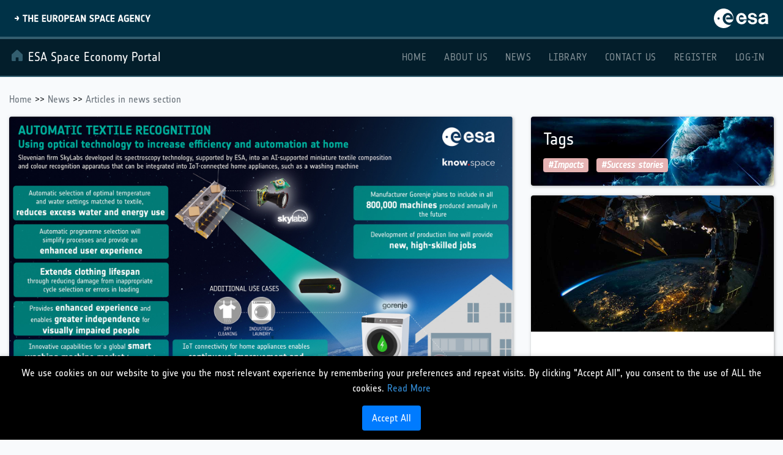

--- FILE ---
content_type: text/html; charset=UTF-8
request_url: https://space-economy.esa.int/article/141/patent@esa.int
body_size: 22119
content:
<!doctype html>
<html lang="en">

<head>
    <meta charset="utf-8">
    <meta name="viewport" content="width=device-width, initial-scale=1">

    <!-- CSRF Token -->
    <meta name="csrf-token" content="WTQ7z6XyvGUV1ycG5h90tnTp3nNkZTam2V0dnUVG">

    <title> ESA Technology Transfer Success Story - Space at home: using space heritage to increase efficiency and automation in the home </title>
    <meta name="description" content=" Slovenian firm SkyLabs developed its spectroscopy technology,
supported by ESA, into an AI-supported miniature textile composition and colour
recognition apparatus that can be integrated into IoT-connected home
appliances, such as washing machines... ">

    <!-- Matomo -->
    <script type="text/javascript">
        var _paq = window._paq = window._paq || [];
        /* tracker methods like "setCustomDimension" should be called before "trackPageView" */
        _paq.push(['trackPageView']);
        _paq.push(['enableLinkTracking']);
        (function() {
            var u = "https://matomo-ext.esa.int/";
            _paq.push(['setTrackerUrl', u + 'matomo.php']);
            _paq.push(['setSiteId', '13']);
            var d = document,
                g = d.createElement('script'),
                s = d.getElementsByTagName('script')[0];
            g.type = 'text/javascript';
            g.async = true;
            g.src = u + 'matomo.js';
            s.parentNode.insertBefore(g, s);
        })();
    </script>
    <!-- End Matomo Code -->

    <!-- Fonts -->
    <link rel="dns-prefetch" href="//fonts.gstatic.com">
    <link href="https://fonts.googleapis.com/css?family=Nunito" rel="stylesheet">
    <!-- Fontawesome -->
    <link rel="stylesheet" href="https://pro.fontawesome.com/releases/v5.15.4/css/all.css"
        integrity="sha384-rqn26AG5Pj86AF4SO72RK5fyefcQ/x32DNQfChxWvbXIyXFePlEktwD18fEz+kQU" crossorigin="anonymous"
        defer>
    <!-- Animate.css -->
    <link rel="stylesheet" href="https://cdnjs.cloudflare.com/ajax/libs/animate.css/3.7.2/animate.min.css"
        integrity="sha512-doJrC/ocU8VGVRx3O9981+2aYUn3fuWVWvqLi1U+tA2MWVzsw+NVKq1PrENF03M+TYBP92PnYUlXFH1ZW0FpLw=="
        crossorigin="anonymous">

    <!-- Styles -->
    <link href="/css/app.css?id=332a89f782cc90fecbc7" rel="stylesheet">
    
    <link rel="canonical" href="https://space-economy.esa.int/article/141/esa-technology-transfer-success-story-space-at-home-using-space-heritage-to-increase-efficiency-and-automation-in-the-home">


    <style>
        .cookies-notice {
            position: fixed;
            bottom: 0;
            left: 0;
            width: 100%;
            background-color: black;
            padding: 15px;
            text-align: center;
            box-shadow: 0 -2px 6px rgba(0, 0, 0, 0.1);
            z-index: 9999;
            display: none;
            opacity: 1;
            color: white;
        }

        #acceptCookies {
            background-color: #007bff;
            color: #fff;
            border: none;
            padding: 8px 16px;
            cursor: pointer;
            border-radius: 4px;
        }
    </style>

    <style>
        .esa-header {
            box-sizing: border-box;
            position: relative;
            width: 100%;
            height: 56px;
            display: flex;
            align-items: center;
            justify-content: flex-start;
            padding: 0 24px;
            background-color: #003247;
            border-bottom-width: 4px;
            border-bottom-style: solid;
            border-color: #335E6F;
            color: #FFF;
            font-size: 20px;
            z-index: 99998
        }

        @media (min-width: 640px) {
            .esa-header {
                height: 64px
            }
        }

        .esa-header__left {
            display: flex;
            align-items: center;
            justify-content: flex-start
        }

        .esa-header__left>* {
            margin-right: 16px
        }

        .esa-header__left>*:last-child {
            margin-right: 0
        }

        .esa-header__right {
            margin-left: auto;
            line-height: 0
        }

        .esa-header__title {
            display: none;
            width: 222px;
            height: 12px
        }

        @media (min-width: 640px) {
            .esa-header__title {
                display: block
            }
        }

        .esa-header__link {
            display: block
        }

        .esa-header__logo {
            width: 78px;
            height: 28px
        }

        @media (min-width: 640px) {
            .esa-header__logo {
                width: 89px;
                height: 32px
            }
        }

        .esa-header__toggle {
            width: auto;
            height: auto;
            padding: 0;
            background: none;
            border: none;
            outline: none;
            transition: all .25s ease
        }

        .esa-header__toggle:hover {
            cursor: pointer;
            transform: scale(1.1)
        }

        .esa-header__toggle:last-of-type {
            margin-right: 24px
        }

        @media  screen and (-ms-high-contrast: active),
        (-ms-high-contrast: none) {
            .esa-header__toggle {
                margin-right: 10px
            }
        }

        .esa-header .esa-header__icon {
            max-width: 20px;
            max-height: 20px
        }


        .headroom {
            -webkit-transition: all 1s 0s ease !important;
            -moz-transition: all 1s 0s ease !important;
            -o-transition: all 1s 0s ease !important;
            transition: all 1s 0s ease !important;
            position: sticky;
            z-index: 100000;
            top: 0;
        }

        .headroom--pinned {
            top: 0;
        }

        .headroom--unpinned {
            top: -160px;
        }

        .navbar .navbar-nav>li a {
            letter-spacing: 0.04rem;
            margin: 0 0.4rem;
            text-transform: uppercase;
        }
    </style>
    <script>
        // Check if the user has already accepted cookies
        function getCookie(name) {
            const cookies = document.cookie.split(';');
            for (let i = 0; i < cookies.length; i++) {
                const cookie = cookies[i].trim();
                if (cookie.startsWith(name + '=')) {
                    return cookie.substring(name.length + 1);
                }
            }
            return null;
        }

        function setCookie(name, value, days) {
            const expirationDate = new Date();
            expirationDate.setTime(expirationDate.getTime() + (days * 24 * 60 * 60 * 1000));
            const expires = 'expires=' + expirationDate.toUTCString();
            document.cookie = name + '=' + value + ';' + expires + ';path=/';
        }

        // Display the cookies notice if the user hasn't accepted yet
        document.addEventListener('DOMContentLoaded', function() {
            const cookiesNotice = document.getElementById('cookiesNotice');
            const acceptButton = document.getElementById('acceptCookies');

            if (!getCookie('cookiesAccepted')) {
                cookiesNotice.style.display = 'block';

                acceptButton.addEventListener('click', function() {
                    console.log('Clicked!');
                    setCookie('cookiesAccepted', 'true', 30); // Set the cookie for 30 days
                    cookiesNotice.style.display = 'none';
                });
            }
        });
    </script>

</head>

<body>
    <div id="app">
        <header class="headroom headroom--not-bottom headroom--pinned headroom--top">


    <section id="esa-header" class="esa-header">
        <div class="esa-header__left">
            <img class="esa-header__title"
                src="https://commercialisation.esa.int/wp-content/themes/esacomm/assets/ESA_Title.svg" alt="ESA title">
        </div>
        <div class="esa-header__right">
            <a class="esa-header__link" href="https://www.esa.int">
                <img class="esa-header__logo"
                    src="https://commercialisation.esa.int/wp-content/themes/esacomm/assets/ESA_Logo.svg"
                    alt="ESA logo">
            </a>
        </div>
    </section>


    <nav class="navbar navbar-expand-lg navbar-dark"
        style="background-color: #031E2B; border-bottom-width: 2px;
border-bottom-style: solid;
border-color: #335E6F;">
        <a class="navbar-brand" href="/">
            <img class="mb-2 me-2" src="https://commercialisation.esa.int/wp-content/themes/esacomm/assets/ESA_Home.svg"
                alt="ESA Commercialisation Home">
            ESA Space Economy Portal</a>

        </a>
        <button class="navbar-toggler" type="button" data-toggle="collapse" data-target="#navbarsExample05"
            aria-controls="navbarsExample05" aria-expanded="false" aria-label="Toggle navigation">
            <span class="navbar-toggler-icon"></span>
        </button>

        <div class="collapse navbar-collapse" id="navbarsExample05">

<ul class="navbar-nav ml-auto">
                <li class="nav-item">
                    <a class="nav-link" href="https://space-economy.esa.int">Home</a>
                </li>
                <li class="nav-item">
                    <a class="nav-link" href="https://space-economy.esa.int/about-us">About Us</a>
                </li>

                <li class="nav-item">
                    <a class="nav-link" href="https://space-economy.esa.int/news">News</a>
                </li>

		<li class="nav-item">
					    <a class="nav-link" href="https://space-economy.esa.int/documents-area">Library</a>
				</li>
                <li class="nav-item">
                    <a class="nav-link" href="https://space-economy.esa.int/contact-us">Contact Us</a>
                </li>

                                    <li class="nav-item">
                        <a class="nav-link" href="https://space-economy.esa.int/register">Register</a>
                    </li>

                    <li class="nav-item">
                        <a class="nav-link" href="https://space-economy.esa.int/login">Log-in</a>
                    </li>
                




            </ul>

        </div>
    </nav>

    
</header>
        <!-- Modal -->
<div class="modal fade z-9999" id="searchModal" tabindex="-1" role="dialog" aria-labelledby="searchModalLabel" aria-hidden="true">
    <div class="modal-dialog" style="top: 20%;" role="document">
        <div class="modal-content">
            <div class="modal-header">
                <img src="/img/logo-esa-blue.png" alt="ESA Space Economy Portal" class="img-fluid mr-3" width="90">
                <button type="button" class="close" data-dismiss="modal" aria-label="Close">
                <span aria-hidden="true"><i class="fa fa-times"></i></span>
                </button>
            </div>
            <div class="modal-body py-4">

                <h4 class="modal-title text-uppercase mb-2" id="searchModalLabel">Search Website</h4>

                <p class="lead">Go ahead and find exactly what you are looking for:</p>

                <form method="GET" action="https://space-economy.esa.int/search-website" class="mb-4">
                    <div class="input-group">
                        <div class="input-group-prepend">
                            <span class="input-group-text bg-blue text-white"><i class="fas fa-chevron-circle-right"></i></span>
                        </div>
                        <div class="form-control border-0 p-0">
                            <input type="text" minlength="3" name="q" id="search" class="form-control rounded-0" placeholder="What are you looking for?" aria-expanded="false" required>
                        </div>
                        <div class="input-group-append">
                            <button type="submit" class="input-group-text bg-blue text-white"><i class="fa fa-search"></i></button>
                        </div>
                    </div>
                </form>

            </div>
        </div>
    </div>
</div>        <main class="">
            
<div class="container container-large my-4">

    <div class="row breadcrumbs">

        <div class="col-12">

            <p class="bottom-secondary">
                <a href="https://space-economy.esa.int" class="text-secondary">Home</a> >> <a href="https://space-economy.esa.int/news" class="text-secondary">News</a> >> <a href="https://space-economy.esa.int/search-website?q=Articles in news section" class="text-secondary">Articles in news section</a>
            </p>

        </div>

    </div>

    <header class="row">

        <article class="col-12 col-lg-8">

            <figure>

                                <img src="/storage/media-library/2022/08/knowspace-benefits-of-esa-tt-infographic-nirwave-femto-1659443225-vAUSW.jpg" alt="ESA Technology Transfer Success Story - Space at home: using space heritage to increase efficiency and automation in the home" class="img-fluid card border-0 box-shadowed" width="100%">
                
            </figure>

            <h1 class="text-blue">ESA Technology Transfer Success Story - Space at home: using space heritage to increase efficiency and automation in the home <small>• Aug 2022</small></h1>

            <div class="text-justify article"><p class="MsoNormal" style="margin-top:0cm;margin-right:8.5pt;margin-bottom:6.0pt;
margin-left:8.5pt">Slovenian firm SkyLabs developed its spectroscopy technology,
supported by ESA, into an AI-supported miniature textile composition and colour
recognition apparatus that can be integrated into IoT-connected home
appliances, such as washing machines. An innovative visible and shortwave
infrared optical payload called NANOimager, originally developed for Earth Observation
applications, is being adapted to provide quick, accurate textile composition
and colour recognition capabilities for use in smart, adaptable home appliances.
<o:p></o:p></p>

<p class="MsoNormal" style="margin-top:0cm;margin-right:8.5pt;margin-bottom:6.0pt;
margin-left:8.5pt">Recordings from the sensors feed into the machine recognition
algorithm, linked to a pre-trained machine recognition model, which identifies
the textiles from a database. The optimal parameters for the laundry programme,
such as temperature, water usage, spin speed and time, are then automatically
selected. Testing to date shows over<strong> 95% accuracy</strong> under the strictest performance
metric (successfully identifying the primary and secondary textile composition
of a garment in the correct order).<o:p></o:p></p>

<p class="MsoNormal" style="margin-top:0cm;margin-right:8.5pt;margin-bottom:6.0pt;
margin-left:8.5pt">The global market for smart washing
machines was valued at around €7bn in 2020 and is expected to grow to over
€23bn by 2026. Even limited penetration of this market for SkyLabs could make a
substantial impact on their business. Slovenian manufacturer Gorenje produces
800,000 washing machines each year and foresees AI-enabled machines being core
to the future of their industry, to the extent that all of their new machines
could have this technology integrated within ten years.<o:p></o:p></p>

<p class="MsoNormal" style="margin-top:0cm;margin-right:8.5pt;margin-bottom:6.0pt;
margin-left:8.5pt">Automatic programme selection would simplify the laundry
process and provide enhanced user choice and experience. In being able to
identify a garment which does not fit a selected cycle, such as silks in a
cotton wash or a red sock in a white’s wash, damage to clothing can be
prevented, <strong>saving consumers’ time and money</strong>, as well as giving consumer’s
confidence that well-loved items will not be damaged. By automatically
recognising the composition and characteristics of a load, this technology can <strong>guarantee
clean clothing with the optimal amount of energy and water use</strong>. This is a clear
benefit to users, but could also generate environmental benefits, as consumers
buy fewer new items of clothing to replace damaged items. <o:p></o:p></p>

<p class="MsoNormal" style="margin-top:0cm;margin-right:8.5pt;margin-bottom:6.0pt;
margin-left:8.5pt">With 10% of global greenhouse gas emissions resulting from
clothing and footwear production and 2,700 litres of water needed to produce a
single t-shirt, these benefits are potentially substantial.<o:p></o:p></p>

<p class="MsoNormal" style="margin-top:0cm;margin-right:8.5pt;margin-bottom:6.0pt;
margin-left:8.5pt">The full case study report can be accessed in the restricted
area <a href="https://space-economy.esa.int/documents/AAhxbA7nAnnryuL1UPAdqCkEJ8KG6F5owOmG6uON.pdf">here</a> (please log in before).<o:p></o:p></p>

<p class="MsoNormal" style="margin-top:0cm;margin-right:8.5pt;margin-bottom:6.0pt;
margin-left:8.5pt">The infographics can be accessed in the restricted area <a href="https://space-economy.esa.int/storage/media-library/2022/08/knowspace-benefits-of-esa-tt-infographic-nirwave-femto-1659443225-vAUSW.jpg">here</a>
(please log in before).</p><p class="MsoNormal" style="margin-top:0cm;margin-right:8.5pt;margin-bottom:6.0pt;
margin-left:8.5pt">This initiative is led by ESA's Technology Transfer and Patent Management Unit (TTPO) in ESA's Directorate for Commercialisation, Industry &amp; Procurement. The Unit is guiding start-ups, entrepreneurs and European businesses in developing spin-offs for ESA's space technologies. More recent successful transfers can be accessed at: <a href="https://www.esa.int/Enabling_Support/Space_Engineering_Technology/Past_Funded_Projects">Technology Transfer - Funded Projects</a>. For more information, please contact <a href="patent@esa.int">patent@esa.int</a>.</p></div>

            <!-- Video Youtube -->
            
            <hr class="mt-4">

            <!-- Related articles -->
                        
            <h4 class="text-blue my-4">More articles of the category: Articles in news section</h4>

            <div class="owl-carousel owl-theme">
                                <figure class="embed-responsive embed-responsive-16by9">
                    <a href="https://space-economy.esa.int/article/329/save-the-date-ecseco-space-economy-days-2026" class="embed-responsive-item no-decoration p-4" style="background: linear-gradient(rgba(15,15,15,.6), rgba(25,25,25,.7)), url(/storage/media-library/2026/01/esa-new-hq-ecseco-article-sed-26-1767803007-hAYH6-thumb.jpg)">
                        <p class="h5 text-white text-shadowed text-uppercase mb-0">Save the Date: ECSECO Space Economy Days 2026</p>
                    </a>
                </figure>
                                <figure class="embed-responsive embed-responsive-16by9">
                    <a href="https://space-economy.esa.int/article/323/artes-benefits-series-hummingsat-a-small-satellite-with-big-ambitions" class="embed-responsive-item no-decoration p-4" style="background: linear-gradient(rgba(15,15,15,.6), rgba(25,25,25,.7)), url(/storage/media-library/2025/11/artes-image-art-2-1763027211-lKwph-thumb.png)">
                        <p class="h5 text-white text-shadowed text-uppercase mb-0">ARTES benefits series – HummingSat, A Small Satellite with B...</p>
                    </a>
                </figure>
                                <figure class="embed-responsive embed-responsive-16by9">
                    <a href="https://space-economy.esa.int/article/307/esa-technology-market-assessments-understanding-the-foreseen-demand-for-space-technologies" class="embed-responsive-item no-decoration p-4" style="background: linear-gradient(rgba(15,15,15,.6), rgba(25,25,25,.7)), url(/storage/media-library/2025/09/w1100-h825-x2500-y1875-44801-1-8c033ee69b2c8007-1758203119-TJKUY-thumb.jpg)">
                        <p class="h5 text-white text-shadowed text-uppercase mb-0">ESA Technology Market Assessments: understanding the foresee...</p>
                    </a>
                </figure>
                                <figure class="embed-responsive embed-responsive-16by9">
                    <a href="https://space-economy.esa.int/article/202/esa-space-economy-partnering-with-cern-to-share-best-practices-in-measuring-the-impacts-of-large-research-infrastructures-on-society" class="embed-responsive-item no-decoration p-4" style="background: linear-gradient(rgba(15,15,15,.6), rgba(25,25,25,.7)), url(/storage/media-library/2025/11/cern-economics-of-big-science-1762274930-PrgUZ-thumb.jpg)">
                        <p class="h5 text-white text-shadowed text-uppercase mb-0">ESA Space Economy – Partnering with CERN to share best pract...</p>
                    </a>
                </figure>
                                <figure class="embed-responsive embed-responsive-16by9">
                    <a href="https://space-economy.esa.int/article/201/esa-space-economy-partnering-with-eurostat-and-the-european-commission-joint-research-centre-jrc-to-produce-official-statistics-on-the-european-space-sector" class="embed-responsive-item no-decoration p-4" style="background: linear-gradient(rgba(15,15,15,.6), rgba(25,25,25,.7)), url(/storage/media-library/2023/12/seta-1702560531-WWWTD-thumb.jpg)">
                        <p class="h5 text-white text-shadowed text-uppercase mb-0">ESA Space Economy – Partnering with Eurostat and the Europea...</p>
                    </a>
                </figure>
                                <figure class="embed-responsive embed-responsive-16by9">
                    <a href="https://space-economy.esa.int/article/200/esa-space-economy-partnering-with-the-oecd-to-develop-international-best-practices" class="embed-responsive-item no-decoration p-4" style="background: linear-gradient(rgba(15,15,15,.6), rgba(25,25,25,.7)), url(/storage/media-library/2022/09/oecd-handbook-2022-1664441525-WoPwI-thumb.png)">
                        <p class="h5 text-white text-shadowed text-uppercase mb-0">ESA Space Economy – Partnering with the OECD to develop inte...</p>
                    </a>
                </figure>
                                <figure class="embed-responsive embed-responsive-16by9">
                    <a href="https://space-economy.esa.int/article/203/esa-space-economy-understanding-data-on-the-space-sectors-economic-value" class="embed-responsive-item no-decoration p-4" style="background: linear-gradient(rgba(15,15,15,.6), rgba(25,25,25,.7)), url(/storage/media-library/2025/11/new-esa-invention-tested-in-a-chamber-of-no-echoes-1763998985-Sf5HZ-thumb.jpg)">
                        <p class="h5 text-white text-shadowed text-uppercase mb-0">ESA Space Economy – Understanding data on the space sector’s...</p>
                    </a>
                </figure>
                                <figure class="embed-responsive embed-responsive-16by9">
                    <a href="https://space-economy.esa.int/article/175/seven-benefit-case-studies-of-esas-space-safety-programme" class="embed-responsive-item no-decoration p-4" style="background: linear-gradient(rgba(15,15,15,.6), rgba(25,25,25,.7)), url(/storage/media-library/2023/01/s2p-1675153210-6JXNb-thumb.jpg)">
                        <p class="h5 text-white text-shadowed text-uppercase mb-0">Seven Benefit Case Studies of ESA&#039;s Space Safety programme</p>
                    </a>
                </figure>
                                <figure class="embed-responsive embed-responsive-16by9">
                    <a href="https://space-economy.esa.int/article/326/artes-benefits-series-pacis-3-advancing-secure-government-communications" class="embed-responsive-item no-decoration p-4" style="background: linear-gradient(rgba(15,15,15,.6), rgba(25,25,25,.7)), url(/storage/media-library/2025/11/spainsat-next-generation-programme-pillars-1763029049-hGZ5L-thumb.png)">
                        <p class="h5 text-white text-shadowed text-uppercase mb-0">ARTES benefits series – Pacis 3, Advancing Secure Government...</p>
                    </a>
                </figure>
                                <figure class="embed-responsive embed-responsive-16by9">
                    <a href="https://space-economy.esa.int/article/325/artes-benefits-series-hybrid-connex-digital-ambulance-of-the-future" class="embed-responsive-item no-decoration p-4" style="background: linear-gradient(rgba(15,15,15,.6), rgba(25,25,25,.7)), url(/storage/media-library/2025/11/ambulance-speeds-to-respond-1763028817-xCo9v-thumb.jpg)">
                        <p class="h5 text-white text-shadowed text-uppercase mb-0">ARTES benefits series – Hybrid Connex, Digital Ambulance of...</p>
                    </a>
                </figure>
                                <figure class="embed-responsive embed-responsive-16by9">
                    <a href="https://space-economy.esa.int/article/324/artes-benefits-series-eurialo-global-real-time-aircraft-tracking-from-space" class="embed-responsive-item no-decoration p-4" style="background: linear-gradient(rgba(15,15,15,.6), rgba(25,25,25,.7)), url(/storage/media-library/2025/11/article-1-artes-1762771407-vMRdi-thumb.jpg)">
                        <p class="h5 text-white text-shadowed text-uppercase mb-0">ARTES benefits series – Eurialo, Global Real-Time Aircraft T...</p>
                    </a>
                </figure>
                                <figure class="embed-responsive embed-responsive-16by9">
                    <a href="https://space-economy.esa.int/article/322/artes-benefits-series-mrc-sat-real-time-satellite-capacity-allocation" class="embed-responsive-item no-decoration p-4" style="background: linear-gradient(rgba(15,15,15,.6), rgba(25,25,25,.7)), url(/storage/media-library/2025/11/esa-your-partner-in-orbit-1763029235-52uKK-thumb.jpg)">
                        <p class="h5 text-white text-shadowed text-uppercase mb-0">ARTES benefits series – MRC-SAT, Real-Time Satellite Capacit...</p>
                    </a>
                </figure>
                                <figure class="embed-responsive embed-responsive-16by9">
                    <a href="https://space-economy.esa.int/article/163/measuring-the-impacts-of-esa-programmes" class="embed-responsive-item no-decoration p-4" style="background: linear-gradient(rgba(15,15,15,.6), rgba(25,25,25,.7)), url(/storage/media-library/2020/05/eo-science-for-society-1-1588776031-CppjE-thumb.jpg)">
                        <p class="h5 text-white text-shadowed text-uppercase mb-0">Measuring the impacts of ESA programmes</p>
                    </a>
                </figure>
                                <figure class="embed-responsive embed-responsive-16by9">
                    <a href="https://space-economy.esa.int/article/288/space-benefits-for-earth-preparing-esa-ministerial-council-2025" class="embed-responsive-item no-decoration p-4" style="background: linear-gradient(rgba(15,15,15,.6), rgba(25,25,25,.7)), url(/storage/media-library/2024/12/screenshot-2024-12-13-154007-1734100837-Ng4y6-thumb.png)">
                        <p class="h5 text-white text-shadowed text-uppercase mb-0">Space Benefits for Earth - Preparing ESA Ministerial Council...</p>
                    </a>
                </figure>
                                <figure class="embed-responsive embed-responsive-16by9">
                    <a href="https://space-economy.esa.int/article/182/2nd-edition-of-the-workshop-economics-of-big-science-hosted-by-esa-headquarters-in-paris" class="embed-responsive-item no-decoration p-4" style="background: linear-gradient(rgba(15,15,15,.6), rgba(25,25,25,.7)), url(/storage/media-library/2023/07/cern-1688468217-T9rZn-thumb.jpg)">
                        <p class="h5 text-white text-shadowed text-uppercase mb-0">2nd Edition of the Workshop &quot;Economics of Big Science&quot; hoste...</p>
                    </a>
                </figure>
                                <figure class="embed-responsive embed-responsive-16by9">
                    <a href="https://space-economy.esa.int/article/87/first-ever-workshop-on-the-economics-of-big-science" class="embed-responsive-item no-decoration p-4" style="background: linear-gradient(rgba(15,15,15,.6), rgba(25,25,25,.7)), url(/storage/media-library/2025/10/cern-fcc-1760688897-fwaFd-thumb.png)">
                        <p class="h5 text-white text-shadowed text-uppercase mb-0">First ever workshop on the “Economics of Big Science”</p>
                    </a>
                </figure>
                                <figure class="embed-responsive embed-responsive-16by9">
                    <a href="https://space-economy.esa.int/article/298/esa-business-incubation-centres-esa-bics-empowering-space-start-ups" class="embed-responsive-item no-decoration p-4" style="background: linear-gradient(rgba(15,15,15,.6), rgba(25,25,25,.7)), url(/storage/media-library/2025/09/image-for-access-bass-scaleup-bic-tech-transfer-etc-1758531226-tCTLQ-thumb.jpg)">
                        <p class="h5 text-white text-shadowed text-uppercase mb-0">ESA Business Incubation Centres (ESA BICs) - Empowering spac...</p>
                    </a>
                </figure>
                                <figure class="embed-responsive embed-responsive-16by9">
                    <a href="https://space-economy.esa.int/article/285/esa-cm22-economic-impact-report" class="embed-responsive-item no-decoration p-4" style="background: linear-gradient(rgba(15,15,15,.6), rgba(25,25,25,.7)), url(/storage/media-library/2025/09/esa-cm22-eco-impact-report-1759241834-t4Rhs-thumb.png)">
                        <p class="h5 text-white text-shadowed text-uppercase mb-0">ESA CM22 Economic Impact Report</p>
                    </a>
                </figure>
                                <figure class="embed-responsive embed-responsive-16by9">
                    <a href="https://space-economy.esa.int/article/308/esa-science-programme-empowering-europes-leadership-in-cutting-edge-scientific-research" class="embed-responsive-item no-decoration p-4" style="background: linear-gradient(rgba(15,15,15,.6), rgba(25,25,25,.7)), url(/storage/media-library/2025/09/gaia-sees-stellar-nurseries-animation-still-pillars-1759217674-El5vY-thumb.jpg)">
                        <p class="h5 text-white text-shadowed text-uppercase mb-0">ESA Science Programme: Empowering Europe’s Leadership in Cut...</p>
                    </a>
                </figure>
                                <figure class="embed-responsive embed-responsive-16by9">
                    <a href="https://space-economy.esa.int/article/304/esa-benefit-case-studies-100-success-stories-of-space-for-europes-industry-economy-and-society" class="embed-responsive-item no-decoration p-4" style="background: linear-gradient(rgba(15,15,15,.6), rgba(25,25,25,.7)), url(/storage/media-library/2020/04/hubble-s-28th-birthday-picture-the-lagoon-nebula-1587370354-pEDk3-thumb.jpg)">
                        <p class="h5 text-white text-shadowed text-uppercase mb-0">ESA Benefit Case Studies – 100+ success stories of space for...</p>
                    </a>
                </figure>
                                <figure class="embed-responsive embed-responsive-16by9">
                    <a href="https://space-economy.esa.int/article/293/esa-pilots-new-framework-to-assess-sustainability-benefits-across-its-programmes" class="embed-responsive-item no-decoration p-4" style="background: linear-gradient(rgba(15,15,15,.6), rgba(25,25,25,.7)), url(/storage/media-library/2025/09/picture-sustainability-case-studies-1757924803-0DkXn-thumb.png)">
                        <p class="h5 text-white text-shadowed text-uppercase mb-0">ESA pilots new framework to assess sustainability benefits a...</p>
                    </a>
                </figure>
                                <figure class="embed-responsive embed-responsive-16by9">
                    <a href="https://space-economy.esa.int/article/306/esa-launches-new-itt-to-maximise-sustainability-benefits-of-its-space-projects" class="embed-responsive-item no-decoration p-4" style="background: linear-gradient(rgba(15,15,15,.6), rgba(25,25,25,.7)), url(/storage/media-library/2025/09/picture-sustainability-case-studies-1757924803-0DkXn-thumb.png)">
                        <p class="h5 text-white text-shadowed text-uppercase mb-0">ESA launches new ITT to maximise sustainability benefits of...</p>
                    </a>
                </figure>
                                <figure class="embed-responsive embed-responsive-16by9">
                    <a href="https://space-economy.esa.int/article/305/understanding-the-remarkable-inspirational-value-of-space-exploration" class="embed-responsive-item no-decoration p-4" style="background: linear-gradient(rgba(15,15,15,.6), rgba(25,25,25,.7)), url(/storage/media-library/2025/09/spacewalk-wave-1757671381-2b4q0-thumb.jpg)">
                        <p class="h5 text-white text-shadowed text-uppercase mb-0">Understanding the remarkable inspirational value of space ex...</p>
                    </a>
                </figure>
                                <figure class="embed-responsive embed-responsive-16by9">
                    <a href="https://space-economy.esa.int/article/183/eurospace-publishes-the-2023-update-of-its-facts-figures-statistical-series" class="embed-responsive-item no-decoration p-4" style="background: linear-gradient(rgba(15,15,15,.6), rgba(25,25,25,.7)), url(/storage/media-library/2023/07/eurospace-2023-1689607400-kIpBr-thumb.jpg)">
                        <p class="h5 text-white text-shadowed text-uppercase mb-0">Eurospace publishes the 2023 update of its facts &amp; figures s...</p>
                    </a>
                </figure>
                                <figure class="embed-responsive embed-responsive-16by9">
                    <a href="https://space-economy.esa.int/article/137/eurospace-publishes-the-2022-update-of-its-facts-figures-statistical-series" class="embed-responsive-item no-decoration p-4" style="background: linear-gradient(rgba(15,15,15,.6), rgba(25,25,25,.7)), url(/storage/media-library/2022/07/facts-and-figures-2022-ariane-503-v112-campaign-pillars-1658413893-pXezW-thumb.jpg)">
                        <p class="h5 text-white text-shadowed text-uppercase mb-0">Eurospace publishes the 2022 update of its facts &amp; figures s...</p>
                    </a>
                </figure>
                                <figure class="embed-responsive embed-responsive-16by9">
                    <a href="https://space-economy.esa.int/article/296/eurospace-publishes-the-2025-update-of-its-facts-figures-statistical-series" class="embed-responsive-item no-decoration p-4" style="background: linear-gradient(rgba(15,15,15,.6), rgba(25,25,25,.7)), url(/storage/media-library/2025/07/ff25-1753093232-xSTGp-thumb.png)">
                        <p class="h5 text-white text-shadowed text-uppercase mb-0">Eurospace publishes the 2025 update of its facts &amp; figures s...</p>
                    </a>
                </figure>
                                <figure class="embed-responsive embed-responsive-16by9">
                    <a href="https://space-economy.esa.int/article/289/impact-of-esa-rd-discovery-on-europes-innovation-and-research" class="embed-responsive-item no-decoration p-4" style="background: linear-gradient(rgba(15,15,15,.6), rgba(25,25,25,.7)), url(/storage/media-library/2024/12/technology-picture-1734085663-Tbd7S-thumb.png)">
                        <p class="h5 text-white text-shadowed text-uppercase mb-0">Impact of ESA R&amp;D (Discovery) on Europe’s innovation and res...</p>
                    </a>
                </figure>
                                <figure class="embed-responsive embed-responsive-16by9">
                    <a href="https://space-economy.esa.int/article/295/espi-publishes-its-annual-report-on-the-private-investment-in-the-european-and-global-space-sector" class="embed-responsive-item no-decoration p-4" style="background: linear-gradient(rgba(15,15,15,.6), rgba(25,25,25,.7)), url(/storage/media-library/2025/07/screenshot-2025-06-18-161510-1752067051-ZAfOv-thumb.png)">
                        <p class="h5 text-white text-shadowed text-uppercase mb-0">ESPI publishes its annual report on the private investment i...</p>
                    </a>
                </figure>
                                <figure class="embed-responsive embed-responsive-16by9">
                    <a href="https://space-economy.esa.int/article/292/esa-business-applications-and-space-solutions-success-stories-harnessing-the-power-of-space-technology" class="embed-responsive-item no-decoration p-4" style="background: linear-gradient(rgba(15,15,15,.6), rgba(25,25,25,.7)), url(/storage/media-library/2025/07/bass-article-picture-1752066997-jzU0c-thumb.jpg)">
                        <p class="h5 text-white text-shadowed text-uppercase mb-0">ESA Business Applications and Space Solutions Success Storie...</p>
                    </a>
                </figure>
                                <figure class="embed-responsive embed-responsive-16by9">
                    <a href="https://space-economy.esa.int/article/279/esa-hq-welcomes-the-2nd-edition-of-ecseco-space-economy-days" class="embed-responsive-item no-decoration p-4" style="background: linear-gradient(rgba(15,15,15,.6), rgba(25,25,25,.7)), url(/storage/media-library/2025/03/1737559475673-1743007522-R7ytd-thumb.jpg)">
                        <p class="h5 text-white text-shadowed text-uppercase mb-0">ESA HQ welcomes the 2nd Edition of ECSECO Space Economy Days</p>
                    </a>
                </figure>
                                <figure class="embed-responsive embed-responsive-16by9">
                    <a href="https://space-economy.esa.int/article/216/nasa-economic-impact-report-2024" class="embed-responsive-item no-decoration p-4" style="background: linear-gradient(rgba(15,15,15,.6), rgba(25,25,25,.7)), url(/storage/media-library/2024/12/nasa-2023-1734084353-fPcCS-thumb.png)">
                        <p class="h5 text-white text-shadowed text-uppercase mb-0">NASA Economic Impact Report 2024</p>
                    </a>
                </figure>
                                <figure class="embed-responsive embed-responsive-16by9">
                    <a href="https://space-economy.esa.int/article/290/impact-of-esa-rd-tdegstp-on-europes-innovation-and-research" class="embed-responsive-item no-decoration p-4" style="background: linear-gradient(rgba(15,15,15,.6), rgba(25,25,25,.7)), url(/storage/media-library/2025/05/tde-bepi-colombo-laser-altimeter-pillars-1747650140-ztF2a-thumb.jpg)">
                        <p class="h5 text-white text-shadowed text-uppercase mb-0">Impact of ESA R&amp;D (TDE/GSTP) on Europe’s innovation and rese...</p>
                    </a>
                </figure>
                                <figure class="embed-responsive embed-responsive-16by9">
                    <a href="https://space-economy.esa.int/article/291/esa-futureeo-foundation-for-europes-innovation-and-research" class="embed-responsive-item no-decoration p-4" style="background: linear-gradient(rgba(15,15,15,.6), rgba(25,25,25,.7)), url(/storage/media-library/2022/10/futureeo2-1666707343-4wujz-thumb.jpg)">
                        <p class="h5 text-white text-shadowed text-uppercase mb-0">ESA FutureEO - Foundation for Europe&#039;s innovation and resear...</p>
                    </a>
                </figure>
                                <figure class="embed-responsive embed-responsive-16by9">
                    <a href="https://space-economy.esa.int/article/287/esa-report-on-the-space-economy-2025" class="embed-responsive-item no-decoration p-4" style="background: linear-gradient(rgba(15,15,15,.6), rgba(25,25,25,.7)), url(/storage/media-library/2024/12/wallpaperflarecom-wallpaper-1734454104-nioqz-thumb.jpg)">
                        <p class="h5 text-white text-shadowed text-uppercase mb-0">ESA Report on the Space Economy 2025</p>
                    </a>
                </figure>
                                <figure class="embed-responsive embed-responsive-16by9">
                    <a href="https://space-economy.esa.int/article/214/nasas-economic-impact-report-2022" class="embed-responsive-item no-decoration p-4" style="background: linear-gradient(rgba(15,15,15,.6), rgba(25,25,25,.7)), url(/storage/media-library/2024/11/impact-report-nasa-1732526524-G09xg-thumb.png)">
                        <p class="h5 text-white text-shadowed text-uppercase mb-0">NASA’s Economic Impact Report 2022</p>
                    </a>
                </figure>
                                <figure class="embed-responsive embed-responsive-16by9">
                    <a href="https://space-economy.esa.int/article/227/esa-discovery-understanding-the-impact-of-esa-early-rd-on-europes-innovation-and-research" class="embed-responsive-item no-decoration p-4" style="background: linear-gradient(rgba(15,15,15,.6), rgba(25,25,25,.7)), url(/storage/media-library/2024/12/technology-picture-1734085663-Tbd7S-thumb.png)">
                        <p class="h5 text-white text-shadowed text-uppercase mb-0">ESA Discovery - Understanding the impact of ESA early R&amp;D on...</p>
                    </a>
                </figure>
                                <figure class="embed-responsive embed-responsive-16by9">
                    <a href="https://space-economy.esa.int/article/223/esa-futureeo-foundation-for-europes-innovation-and-research" class="embed-responsive-item no-decoration p-4" style="background: linear-gradient(rgba(15,15,15,.6), rgba(25,25,25,.7)), url(/storage/media-library/2022/10/futureeo2-1666707343-4wujz-thumb.jpg)">
                        <p class="h5 text-white text-shadowed text-uppercase mb-0">ESA FutureEO - Foundation for Europe&#039;s innovation and resear...</p>
                    </a>
                </figure>
                                <figure class="embed-responsive embed-responsive-16by9">
                    <a href="https://space-economy.esa.int/article/204/us-bea-publishes-updates-on-the-us-space-economys-contributions-to-the-us-economy" class="embed-responsive-item no-decoration p-4" style="background: linear-gradient(rgba(15,15,15,.6), rgba(25,25,25,.7)), url(/storage/media-library/2024/07/radiosatellite-0-1720687277-RwEve-thumb.jpg)">
                        <p class="h5 text-white text-shadowed text-uppercase mb-0">U.S. BEA publishes updates on the U.S. space economy’s contr...</p>
                    </a>
                </figure>
                                <figure class="embed-responsive embed-responsive-16by9">
                    <a href="https://space-economy.esa.int/article/207/eurospace-publishes-the-2024-update-of-its-facts-figures-statistical-series" class="embed-responsive-item no-decoration p-4" style="background: linear-gradient(rgba(15,15,15,.6), rgba(25,25,25,.7)), url(/storage/media-library/2021/10/italy-alps-and-mediterranean-1633420610-LpUik-thumb.jpg)">
                        <p class="h5 text-white text-shadowed text-uppercase mb-0">Eurospace publishes the 2024 update of its facts &amp; figures s...</p>
                    </a>
                </figure>
                                <figure class="embed-responsive embed-responsive-16by9">
                    <a href="https://space-economy.esa.int/article/209/copernicus-summer-series-wildfire-management-in-greece" class="embed-responsive-item no-decoration p-4" style="background: linear-gradient(rgba(15,15,15,.6), rgba(25,25,25,.7)), url(/storage/media-library/2024/08/wildfires-rage-across-athens-pillars-1724231471-naE0E-thumb.jpeg)">
                        <p class="h5 text-white text-shadowed text-uppercase mb-0">Copernicus Summer Series - Wildfire Management in Greece</p>
                    </a>
                </figure>
                                <figure class="embed-responsive embed-responsive-16by9">
                    <a href="https://space-economy.esa.int/article/210/copernicus-summer-series-irrigation-detection-mapping-in-austria" class="embed-responsive-item no-decoration p-4" style="background: linear-gradient(rgba(15,15,15,.6), rgba(25,25,25,.7)), url(/storage/media-library/2024/08/drought-index-for-europe-pillars-1724231477-xSphC-thumb.jpg)">
                        <p class="h5 text-white text-shadowed text-uppercase mb-0">Copernicus Summer Series - Irrigation Detection &amp; Mapping in...</p>
                    </a>
                </figure>
                                <figure class="embed-responsive embed-responsive-16by9">
                    <a href="https://space-economy.esa.int/article/211/copernicus-summer-series-oil-spill-in-the-mediterranean" class="embed-responsive-item no-decoration p-4" style="background: linear-gradient(rgba(15,15,15,.6), rgba(25,25,25,.7)), url(/storage/media-library/2024/08/mediterranean-view-pillars-1724231482-C7j4x-thumb.jpeg)">
                        <p class="h5 text-white text-shadowed text-uppercase mb-0">Copernicus Summer Series - Oil Spill in the Mediterranean</p>
                    </a>
                </figure>
                                <figure class="embed-responsive embed-responsive-16by9">
                    <a href="https://space-economy.esa.int/article/212/copernicus-summer-series-golf-course-monitoring-in-italy" class="embed-responsive-item no-decoration p-4" style="background: linear-gradient(rgba(15,15,15,.6), rgba(25,25,25,.7)), url(/storage/media-library/2024/08/gulf-of-taranto-italy-pillars-1724231527-HT0GG-thumb.jpg)">
                        <p class="h5 text-white text-shadowed text-uppercase mb-0">Copernicus Summer Series - Golf Course monitoring in Italy</p>
                    </a>
                </figure>
                                <figure class="embed-responsive embed-responsive-16by9">
                    <a href="https://space-economy.esa.int/article/147/esa-technology-transfer-success-story-a-new-perspective-satellite-image-processing-algorithms-to-improve-lives-on-earth" class="embed-responsive-item no-decoration p-4" style="background: linear-gradient(rgba(15,15,15,.6), rgba(25,25,25,.7)), url(/storage/media-library/2022/08/knowspace-benefits-of-esa-tt-infographic-cloudflight-1659447948-EU2I8-thumb.jpg)">
                        <p class="h5 text-white text-shadowed text-uppercase mb-0">ESA Technology Transfer Success Story - A new perspective: s...</p>
                    </a>
                </figure>
                                <figure class="embed-responsive embed-responsive-16by9">
                    <a href="https://space-economy.esa.int/article/215/when-space-technologies-improve-day-to-day-life-on-earth" class="embed-responsive-item no-decoration p-4" style="background: linear-gradient(rgba(15,15,15,.6), rgba(25,25,25,.7)), url(/storage/media-library/2024/12/nasa-spinoff-1734023411-bpVFZ-thumb.png)">
                        <p class="h5 text-white text-shadowed text-uppercase mb-0">When space technologies improve day-to-day life on Earth</p>
                    </a>
                </figure>
                                <figure class="embed-responsive embed-responsive-16by9">
                    <a href="https://space-economy.esa.int/article/213/exports-an-imperative-for-the-european-space-industry-a-first-ecseco-white-paper" class="embed-responsive-item no-decoration p-4" style="background: linear-gradient(rgba(15,15,15,.6), rgba(25,25,25,.7)), url(/storage/media-library/2024/12/webb-on-ariane-5-poised-for-launch-pillars-1734084508-UV7Hr-thumb.jpg)">
                        <p class="h5 text-white text-shadowed text-uppercase mb-0">Exports: an imperative for the European Space Industry? - A...</p>
                    </a>
                </figure>
                                <figure class="embed-responsive embed-responsive-16by9">
                    <a href="https://space-economy.esa.int/article/205/ecseco-the-european-centre-for-space-economy-and-commerce" class="embed-responsive-item no-decoration p-4" style="background: linear-gradient(rgba(15,15,15,.6), rgba(25,25,25,.7)), url(/storage/media-library/2022/06/ecseco2-1656604551-1GnFU-thumb.png)">
                        <p class="h5 text-white text-shadowed text-uppercase mb-0">ECSECO, the European Centre for Space Economy and Commerce</p>
                    </a>
                </figure>
                                <figure class="embed-responsive embed-responsive-16by9">
                    <a href="https://space-economy.esa.int/article/194/esa-hq-welcomes-the-1st-edition-of-the-ecseco-space-economy-days" class="embed-responsive-item no-decoration p-4" style="background: linear-gradient(rgba(15,15,15,.6), rgba(25,25,25,.7)), url(/storage/media-library/2024/01/image-1705999189-ZeWtQ-thumb.png)">
                        <p class="h5 text-white text-shadowed text-uppercase mb-0">ESA HQ welcomes the 1st Edition of the ECSECO Space Economy...</p>
                    </a>
                </figure>
                                <figure class="embed-responsive embed-responsive-16by9">
                    <a href="https://space-economy.esa.int/article/171/esa-artes-partnership-projects-providing-the-satcom-industry-with-the-right-environment-to-introduce-innovative-space-based-solutions-systems-into-the-commercial-market" class="embed-responsive-item no-decoration p-4" style="background: linear-gradient(rgba(15,15,15,.6), rgba(25,25,25,.7)), url(/storage/media-library/2024/07/csc-p-campaigns-1720437993-SRUjY-thumb.jpg)">
                        <p class="h5 text-white text-shadowed text-uppercase mb-0">ESA ARTES Partnership Projects, providing the satcom industr...</p>
                    </a>
                </figure>
                                <figure class="embed-responsive embed-responsive-16by9">
                    <a href="https://space-economy.esa.int/article/185/european-human-space-transportation-technological-social-and-strategic-benefits" class="embed-responsive-item no-decoration p-4" style="background: linear-gradient(rgba(15,15,15,.6), rgba(25,25,25,.7)), url(/storage/media-library/2023/08/artist-s-impression-of-the-orion-spacecraft-pillars-1692979346-9pHdJ-thumb.jpg)">
                        <p class="h5 text-white text-shadowed text-uppercase mb-0">European Human Space Transportation: Technological, Social a...</p>
                    </a>
                </figure>
                                <figure class="embed-responsive embed-responsive-16by9">
                    <a href="https://space-economy.esa.int/article/193/upcoming-event-ecseco-space-economy-days" class="embed-responsive-item no-decoration p-4" style="background: linear-gradient(rgba(15,15,15,.6), rgba(25,25,25,.7)), url(/storage/media-library/2023/05/spaceecodays-1684150727-dfuBx-thumb.jpg)">
                        <p class="h5 text-white text-shadowed text-uppercase mb-0">Upcoming event: ECSECO Space Economy Days</p>
                    </a>
                </figure>
                                <figure class="embed-responsive embed-responsive-16by9">
                    <a href="https://space-economy.esa.int/article/195/euspa-publishes-the-2nd-issue-of-its-eo-and-gnss-market-report" class="embed-responsive-item no-decoration p-4" style="background: linear-gradient(rgba(15,15,15,.6), rgba(25,25,25,.7)), url(/storage/media-library/2024/02/euspa-schreen-shot-1707126050-nxVKA-thumb.png)">
                        <p class="h5 text-white text-shadowed text-uppercase mb-0">EUSPA publishes the 2nd Issue of its EO and GNSS Market Repo...</p>
                    </a>
                </figure>
                                <figure class="embed-responsive embed-responsive-16by9">
                    <a href="https://space-economy.esa.int/article/196/the-oecd-publishes-the-2nd-edition-of-its-flagship-publication-the-space-economy-in-figures" class="embed-responsive-item no-decoration p-4" style="background: linear-gradient(rgba(15,15,15,.6), rgba(25,25,25,.7)), url(/storage/media-library/2024/07/screenshot-2024-07-03-170703-1720019291-Q4q9c-thumb.png)">
                        <p class="h5 text-white text-shadowed text-uppercase mb-0">The OECD publishes the 2nd Edition of its flagship publicati...</p>
                    </a>
                </figure>
                                <figure class="embed-responsive embed-responsive-16by9">
                    <a href="https://space-economy.esa.int/article/197/space-forum-for-green-energy-an-upcoming-event-from-the-esa-commercialisation-days-series" class="embed-responsive-item no-decoration p-4" style="background: linear-gradient(rgba(15,15,15,.6), rgba(25,25,25,.7)), url(/storage/media-library/2024/03/energy-day-website-banner-image-1711024870-MrWZG-thumb.jpg)">
                        <p class="h5 text-white text-shadowed text-uppercase mb-0">Space Forum for Green Energy, an upcoming event from the ESA...</p>
                    </a>
                </figure>
                                <figure class="embed-responsive embed-responsive-16by9">
                    <a href="https://space-economy.esa.int/article/198/espi-publishes-its-annual-report-on-the-private-investment-in-the-european-and-global-space-sector" class="embed-responsive-item no-decoration p-4" style="background: linear-gradient(rgba(15,15,15,.6), rgba(25,25,25,.7)), url(/storage/media-library/2024/07/screenshot-2024-07-03-173909-1720021160-9jPG2-thumb.png)">
                        <p class="h5 text-white text-shadowed text-uppercase mb-0">ESPI publishes its annual report on the private investment i...</p>
                    </a>
                </figure>
                                <figure class="embed-responsive embed-responsive-16by9">
                    <a href="https://space-economy.esa.int/article/169/futureeo-critical-enabler-of-eo-benefits-for-the-european-economy-and-society" class="embed-responsive-item no-decoration p-4" style="background: linear-gradient(rgba(15,15,15,.6), rgba(25,25,25,.7)), url(/storage/media-library/2022/10/futureeo2-1666707343-4wujz-thumb.jpg)">
                        <p class="h5 text-white text-shadowed text-uppercase mb-0">FutureEO, critical enabler of EO benefits for the European e...</p>
                    </a>
                </figure>
                                <figure class="embed-responsive embed-responsive-16by9">
                    <a href="https://space-economy.esa.int/article/148/the-oecd-publishes-the-2nd-edition-of-the-handbook-on-measuring-the-space-economy" class="embed-responsive-item no-decoration p-4" style="background: linear-gradient(rgba(15,15,15,.6), rgba(25,25,25,.7)), url(/storage/media-library/2022/08/oecdhandbook-1659448680-zkVRK-thumb.png)">
                        <p class="h5 text-white text-shadowed text-uppercase mb-0">The OECD publishes the 2nd Edition of the Handbook on Measur...</p>
                    </a>
                </figure>
                                <figure class="embed-responsive embed-responsive-16by9">
                    <a href="https://space-economy.esa.int/article/168/terrae-novae-from-inspiring-europes-generations-to-supporting-its-economic-growth" class="embed-responsive-item no-decoration p-4" style="background: linear-gradient(rgba(15,15,15,.6), rgba(25,25,25,.7)), url(/storage/media-library/2022/10/terrae-novae-1666625956-SORnf-thumb.png)">
                        <p class="h5 text-white text-shadowed text-uppercase mb-0">Terrae Novae: from inspiring Europe’s generations to support...</p>
                    </a>
                </figure>
                                <figure class="embed-responsive embed-responsive-16by9">
                    <a href="https://space-economy.esa.int/article/167/esa-tia-artes-programmes-continuous-boost-to-the-commercial-markets-and-european-competitiveness" class="embed-responsive-item no-decoration p-4" style="background: linear-gradient(rgba(15,15,15,.6), rgba(25,25,25,.7)), url(/storage/media-library/2022/10/artes-1666603594-j1VT5-thumb.jpg)">
                        <p class="h5 text-white text-shadowed text-uppercase mb-0">ESA TIA ARTES programme’s continuous boost to the commercial...</p>
                    </a>
                </figure>
                                <figure class="embed-responsive embed-responsive-16by9">
                    <a href="https://space-economy.esa.int/article/166/exploiting-the-remarkable-potential-of-space-technology-transfer" class="embed-responsive-item no-decoration p-4" style="background: linear-gradient(rgba(15,15,15,.6), rgba(25,25,25,.7)), url(/storage/media-library/2022/09/space-benefits-for-earth-pillars-for-website-1664440533-clIqI-thumb.jpg)">
                        <p class="h5 text-white text-shadowed text-uppercase mb-0">Exploiting the remarkable potential of space technology tran...</p>
                    </a>
                </figure>
                                <figure class="embed-responsive embed-responsive-16by9">
                    <a href="https://space-economy.esa.int/article/164/technology-developments-for-esa-science-missions-empowering-europes-technological-edge-and-autonomy" class="embed-responsive-item no-decoration p-4" style="background: linear-gradient(rgba(15,15,15,.6), rgba(25,25,25,.7)), url(/storage/media-library/2022/09/gaia-observes-the-milky-way-pillars-for-website-1664440868-NzhVW-thumb.jpg)">
                        <p class="h5 text-white text-shadowed text-uppercase mb-0">Technology developments for ESA science missions empowering...</p>
                    </a>
                </figure>
                                <figure class="embed-responsive embed-responsive-16by9">
                    <a href="https://space-economy.esa.int/article/159/esa-space-economy-team-presents-a-paper-on-statistic-and-thematic-satellite-accounts-for-measuring-the-space-economy-at-the-73rd-international-astronautical-congress-iac-in-paris" class="embed-responsive-item no-decoration p-4" style="background: linear-gradient(rgba(15,15,15,.6), rgba(25,25,25,.7)), url(/storage/media-library/2022/09/iac2022-logo-1663250625-69mVb-thumb.png)">
                        <p class="h5 text-white text-shadowed text-uppercase mb-0">ESA Space Economy Team presents a paper on “Statistic and th...</p>
                    </a>
                </figure>
                                <figure class="embed-responsive embed-responsive-16by9">
                    <a href="https://space-economy.esa.int/article/158/european-centre-for-space-economy-and-commerce-ecseco-presents-at-the-73rd-international-astronautical-congress-iac-in-paris" class="embed-responsive-item no-decoration p-4" style="background: linear-gradient(rgba(15,15,15,.6), rgba(25,25,25,.7)), url(/storage/media-library/2022/09/iac-ecseco-1663249949-vAax7-thumb.png)">
                        <p class="h5 text-white text-shadowed text-uppercase mb-0">European Centre for Space Economy and Commerce (ECSECO) pres...</p>
                    </a>
                </figure>
                                <figure class="embed-responsive embed-responsive-16by9">
                    <a href="https://space-economy.esa.int/article/157/espi-yearbook-2021-space-policies-issues-and-trends-of-the-european-space-sector-in-a-global-context" class="embed-responsive-item no-decoration p-4" style="background: linear-gradient(rgba(15,15,15,.6), rgba(25,25,25,.7)), url(/storage/media-library/2022/09/espi-yearbook-1662362581-Owm0M-thumb.png)">
                        <p class="h5 text-white text-shadowed text-uppercase mb-0">ESPI Yearbook 2021 – Space Policies, Issues, and Trends of t...</p>
                    </a>
                </figure>
                                <figure class="embed-responsive embed-responsive-16by9">
                    <a href="https://space-economy.esa.int/article/155/esa-science-core-technology-development-success-story-broadening-the-ttc-industrial-base-in-europe" class="embed-responsive-item no-decoration p-4" style="background: linear-gradient(rgba(15,15,15,.6), rgba(25,25,25,.7)), url(/storage/media-library/2022/08/knowspace-benefits-of-esa-sci-ctp-infographic-telemetry-tracking-command-subsystem-1660661191-joogz-thumb.jpg)">
                        <p class="h5 text-white text-shadowed text-uppercase mb-0">ESA Science Core Technology Development Success Story - Broa...</p>
                    </a>
                </figure>
                                <figure class="embed-responsive embed-responsive-16by9">
                    <a href="https://space-economy.esa.int/article/154/esa-science-core-technology-development-success-story-game-changing-european-x-ray-optics-technology" class="embed-responsive-item no-decoration p-4" style="background: linear-gradient(rgba(15,15,15,.6), rgba(25,25,25,.7)), url(/storage/media-library/2022/08/knowspace-benefits-of-esa-sci-ctp-infographic-silicon-pore-optics-1660660934-2ngHN-thumb.jpg)">
                        <p class="h5 text-white text-shadowed text-uppercase mb-0">ESA Science Core Technology Development Success Story - Game...</p>
                    </a>
                </figure>
                                <figure class="embed-responsive embed-responsive-16by9">
                    <a href="https://space-economy.esa.int/article/153/esa-science-core-technology-development-success-story-ground-breaking-solution-enabling-demanding-optics-missions" class="embed-responsive-item no-decoration p-4" style="background: linear-gradient(rgba(15,15,15,.6), rgba(25,25,25,.7)), url(/storage/media-library/2022/08/knowspace-benefits-of-esa-sci-ctp-infographic-silicon-carbide-1660660642-hNsf5-thumb.jpg)">
                        <p class="h5 text-white text-shadowed text-uppercase mb-0">ESA Science Core Technology Development Success Story - Grou...</p>
                    </a>
                </figure>
                                <figure class="embed-responsive embed-responsive-16by9">
                    <a href="https://space-economy.esa.int/article/152/esa-science-core-technology-development-success-story-fostering-european-technology-non-dependence" class="embed-responsive-item no-decoration p-4" style="background: linear-gradient(rgba(15,15,15,.6), rgba(25,25,25,.7)), url(/storage/media-library/2022/08/knowspace-benefits-of-esa-sci-ctp-infographic-rad-hard-high-accuracy-accelerometer-1660657874-XJqZt-thumb.jpg)">
                        <p class="h5 text-white text-shadowed text-uppercase mb-0">ESA Science Core Technology Development Success Story - Fost...</p>
                    </a>
                </figure>
                                <figure class="embed-responsive embed-responsive-16by9">
                    <a href="https://space-economy.esa.int/article/151/esa-science-core-technology-development-success-story-critical-cooling-technology-enabling-complex-science-missions" class="embed-responsive-item no-decoration p-4" style="background: linear-gradient(rgba(15,15,15,.6), rgba(25,25,25,.7)), url(/storage/media-library/2022/08/knowspace-benefits-of-esa-sci-ctp-infographic-joule-thomson-cryocooler-1660657538-nk8ob-thumb.jpg)">
                        <p class="h5 text-white text-shadowed text-uppercase mb-0">ESA Science Core Technology Development Success Story - Crit...</p>
                    </a>
                </figure>
                                <figure class="embed-responsive embed-responsive-16by9">
                    <a href="https://space-economy.esa.int/article/150/esa-science-core-technology-development-success-story-unrivalled-high-accuracy-star-tracker" class="embed-responsive-item no-decoration p-4" style="background: linear-gradient(rgba(15,15,15,.6), rgba(25,25,25,.7)), url(/storage/media-library/2022/08/knowspace-benefits-of-esa-sci-ctp-infographic-high-accuracy-star-tracker-1660657216-ZO5ns-thumb.jpg)">
                        <p class="h5 text-white text-shadowed text-uppercase mb-0">ESA Science Core Technology Development Success Story - Unri...</p>
                    </a>
                </figure>
                                <figure class="embed-responsive embed-responsive-16by9">
                    <a href="https://space-economy.esa.int/article/149/esa-science-core-technology-development-success-story-first-proton-diverter-developed-for-the-space-sector" class="embed-responsive-item no-decoration p-4" style="background: linear-gradient(rgba(15,15,15,.6), rgba(25,25,25,.7)), url(/storage/media-library/2022/08/knowspace-benefits-of-esa-sci-ctp-infographic-charged-particle-diverter-1660656626-uFzjE-thumb.jpg)">
                        <p class="h5 text-white text-shadowed text-uppercase mb-0">ESA Science Core Technology Development Success Story - Firs...</p>
                    </a>
                </figure>
                                <figure class="embed-responsive embed-responsive-16by9">
                    <a href="https://space-economy.esa.int/article/146/esa-technology-transfer-success-story-from-space-debris-to-rogue-drones-how-a-net-firing-gun-could-help-counter-both-problems" class="embed-responsive-item no-decoration p-4" style="background: linear-gradient(rgba(15,15,15,.6), rgba(25,25,25,.7)), url(/storage/media-library/2022/08/knowspace-benefits-of-esa-tt-infographic-drone-catcher-1659447540-LcvQr-thumb.jpg)">
                        <p class="h5 text-white text-shadowed text-uppercase mb-0">ESA Technology Transfer Success Story - From space debris to...</p>
                    </a>
                </figure>
                                <figure class="embed-responsive embed-responsive-16by9">
                    <a href="https://space-economy.esa.int/article/145/esa-technology-transfer-success-story-dry-electrodes-to-monitor-vital-signs-from-astronauts-in-space-to-foetuses-in-utero" class="embed-responsive-item no-decoration p-4" style="background: linear-gradient(rgba(15,15,15,.6), rgba(25,25,25,.7)), url(/storage/media-library/2022/08/knowspace-benefits-of-esa-tt-infographic-elaine-1659446935-iWY4B-thumb.jpg)">
                        <p class="h5 text-white text-shadowed text-uppercase mb-0">ESA Technology Transfer Success Story - Dry electrodes to mo...</p>
                    </a>
                </figure>
                                <figure class="embed-responsive embed-responsive-16by9">
                    <a href="https://space-economy.esa.int/article/144/esa-technology-transfer-success-story-closing-the-loop-how-space-technology-could-relieve-water-scarcity-on-earth" class="embed-responsive-item no-decoration p-4" style="background: linear-gradient(rgba(15,15,15,.6), rgba(25,25,25,.7)), url(/storage/media-library/2022/08/knowspace-benefits-of-esa-tt-infographic-firmus-1659446410-RoesL-thumb.jpg)">
                        <p class="h5 text-white text-shadowed text-uppercase mb-0">ESA Technology Transfer Success Story - Closing the loop: ho...</p>
                    </a>
                </figure>
                                <figure class="embed-responsive embed-responsive-16by9">
                    <a href="https://space-economy.esa.int/article/143/esa-technology-transfer-success-story-uncovering-the-secrets-of-data-spacecraft-grade-ai-to-better-inform-european-smes" class="embed-responsive-item no-decoration p-4" style="background: linear-gradient(rgba(15,15,15,.6), rgba(25,25,25,.7)), url(/storage/media-library/2022/08/knowspace-benefits-of-esa-tt-infographic-ketty-1659445245-HciJV-thumb.jpg)">
                        <p class="h5 text-white text-shadowed text-uppercase mb-0">ESA Technology Transfer Success Story - Uncovering the secre...</p>
                    </a>
                </figure>
                                <figure class="embed-responsive embed-responsive-16by9">
                    <a href="https://space-economy.esa.int/article/142/esa-technology-transfer-success-story-landing-zone-assessment-using-lidar-space-technology-to-enable-a-new-class-of-drones" class="embed-responsive-item no-decoration p-4" style="background: linear-gradient(rgba(15,15,15,.6), rgba(25,25,25,.7)), url(/storage/media-library/2022/08/knowspace-benefits-of-esa-tt-infographic-lzad3-1659444250-vaxP3-thumb.jpg)">
                        <p class="h5 text-white text-shadowed text-uppercase mb-0">ESA Technology Transfer Success Story - Landing zone assessm...</p>
                    </a>
                </figure>
                                <figure class="embed-responsive embed-responsive-16by9">
                    <a href="https://space-economy.esa.int/article/170/space-based-solar-power-contributing-to-achieving-net-zero-by-2050" class="embed-responsive-item no-decoration p-4" style="background: linear-gradient(rgba(15,15,15,.6), rgba(25,25,25,.7)), url(/storage/media-library/2022/10/solarislowres-1666884127-cYny3-thumb.png)">
                        <p class="h5 text-white text-shadowed text-uppercase mb-0">Space-based Solar Power: Contributing to achieving Net Zero...</p>
                    </a>
                </figure>
                                <figure class="embed-responsive embed-responsive-16by9">
                    <a href="https://space-economy.esa.int/article/172/esa-space-operations-and-space-safety-activities-supporting-europes-innovation-competitiveness-and-market-opportunities" class="embed-responsive-item no-decoration p-4" style="background: linear-gradient(rgba(15,15,15,.6), rgba(25,25,25,.7)), url(/storage/media-library/2022/12/socio-results-europe-ops-s2p-1670947708-Q0cWc-thumb.png)">
                        <p class="h5 text-white text-shadowed text-uppercase mb-0">ESA Space Operations and Space Safety activities: supporting...</p>
                    </a>
                </figure>
                                <figure class="embed-responsive embed-responsive-16by9">
                    <a href="https://space-economy.esa.int/article/173/europe-decides-to-increase-esas-budget-by-17-compared-to-the-last-ministerial-meeting-in-2019" class="embed-responsive-item no-decoration p-4" style="background: linear-gradient(rgba(15,15,15,.6), rgba(25,25,25,.7)), url(/storage/media-library/2022/12/cm22-pillars-1670947561-AkuDt-thumb.jpg)">
                        <p class="h5 text-white text-shadowed text-uppercase mb-0">Europe decides to increase ESA’s budget by 17% compared to t...</p>
                    </a>
                </figure>
                                <figure class="embed-responsive embed-responsive-16by9">
                    <a href="https://space-economy.esa.int/article/174/european-centre-for-space-economy-and-commerce-ecseco-concludes-first-ever-general-meeting-of-members-in-vienna" class="embed-responsive-item no-decoration p-4" style="background: linear-gradient(rgba(15,15,15,.6), rgba(25,25,25,.7)), url(/storage/media-library/2022/12/ecseco-nj-spesch-1671786251-MWc7Q-thumb.jpg)">
                        <p class="h5 text-white text-shadowed text-uppercase mb-0">European Centre for Space Economy and Commerce (ECSECO) conc...</p>
                    </a>
                </figure>
                                <figure class="embed-responsive embed-responsive-16by9">
                    <a href="https://space-economy.esa.int/article/176/oecd-policy-paper-how-the-war-in-ukraine-is-affecting-space-activities" class="embed-responsive-item no-decoration p-4" style="background: linear-gradient(rgba(15,15,15,.6), rgba(25,25,25,.7)), url(/storage/media-library/2023/02/oecd-ukraine-1677579740-wz2TE-thumb.jpg)">
                        <p class="h5 text-white text-shadowed text-uppercase mb-0">OECD Policy Paper:  How the War in Ukraine is affecting Spac...</p>
                    </a>
                </figure>
                                <figure class="embed-responsive embed-responsive-16by9">
                    <a href="https://space-economy.esa.int/article/177/beyond-borders-satellite-applications-for-humanitarian-emergencies" class="embed-responsive-item no-decoration p-4" style="background: linear-gradient(rgba(15,15,15,.6), rgba(25,25,25,.7)), url(/storage/media-library/2023/04/caribou2-1681714988-Iwhs7-thumb.png)">
                        <p class="h5 text-white text-shadowed text-uppercase mb-0">Beyond Borders: Satellite Applications for Humanitarian Emer...</p>
                    </a>
                </figure>
                                <figure class="embed-responsive embed-responsive-16by9">
                    <a href="https://space-economy.esa.int/article/178/earths-orbits-at-risk-2022-oecd-report-on-the-economics-of-space-sustainability" class="embed-responsive-item no-decoration p-4" style="background: linear-gradient(rgba(15,15,15,.6), rgba(25,25,25,.7)), url(/storage/media-library/2023/05/oecd-debris-1683100655-Lm0WZ-thumb.png)">
                        <p class="h5 text-white text-shadowed text-uppercase mb-0">“Earth’s Orbits at Risk”, 2022 OECD report on the Economics...</p>
                    </a>
                </figure>
                                <figure class="embed-responsive embed-responsive-16by9">
                    <a href="https://space-economy.esa.int/article/140/esa-technology-transfer-success-story-the-missing-layer-how-aircraft-constellations-could-provide-a-new-perspective-on-our-planet" class="embed-responsive-item no-decoration p-4" style="background: linear-gradient(rgba(15,15,15,.6), rgba(25,25,25,.7)), url(/storage/media-library/2022/08/knowspace-benefits-of-esa-tt-infographic-orca-1660661737-fVjI9-thumb.jpg)">
                        <p class="h5 text-white text-shadowed text-uppercase mb-0">ESA Technology Transfer Success Story - The missing layer: h...</p>
                    </a>
                </figure>
                                <figure class="embed-responsive embed-responsive-16by9">
                    <a href="https://space-economy.esa.int/article/139/esa-technology-transfer-success-story-powering-a-village-from-a-shipping-container-space-structures-to-transform-portable-energy-generation" class="embed-responsive-item no-decoration p-4" style="background: linear-gradient(rgba(15,15,15,.6), rgba(25,25,25,.7)), url(/storage/media-library/2022/08/knowspace-benefits-of-esa-tt-infographic-polar-green-1659436781-V6LGY-thumb.jpg)">
                        <p class="h5 text-white text-shadowed text-uppercase mb-0">ESA Technology Transfer Success Story - Powering a village f...</p>
                    </a>
                </figure>
                                <figure class="embed-responsive embed-responsive-16by9">
                    <a href="https://space-economy.esa.int/article/138/esa-technology-transfer-success-story-no-such-thing-as-a-waste-product-using-space-technology-to-recycle-urine" class="embed-responsive-item no-decoration p-4" style="background: linear-gradient(rgba(15,15,15,.6), rgba(25,25,25,.7)), url(/storage/media-library/2022/08/knowspace-benefits-of-esa-tt-infographic-uridis-1659429565-Jr8Wb-thumb.jpg)">
                        <p class="h5 text-white text-shadowed text-uppercase mb-0">ESA Technology Transfer Success Story - No such thing as a w...</p>
                    </a>
                </figure>
                                <figure class="embed-responsive embed-responsive-16by9">
                    <a href="https://space-economy.esa.int/article/179/international-space-station-iss-benefits-for-humanity-2022-edition-released-by-the-iss-program-science-forum" class="embed-responsive-item no-decoration p-4" style="background: linear-gradient(rgba(15,15,15,.6), rgba(25,25,25,.7)), url(/storage/media-library/2023/05/a-window-on-the-world-pillars-c3-1683102204-GRmHw-thumb.jpg)">
                        <p class="h5 text-white text-shadowed text-uppercase mb-0">“International Space Station (ISS) Benefits for Humanity”; 2...</p>
                    </a>
                </figure>
                                <figure class="embed-responsive embed-responsive-16by9">
                    <a href="https://space-economy.esa.int/article/136/valuing-the-benefits-of-esa-aeolus-missions-to-european-decision-makers" class="embed-responsive-item no-decoration p-4" style="background: linear-gradient(rgba(15,15,15,.6), rgba(25,25,25,.7)), url(/storage/media-library/2022/12/le-esa-aeolus-infographic-16-9-01-1670947949-gAM4Z-thumb.jpeg)">
                        <p class="h5 text-white text-shadowed text-uppercase mb-0">Valuing the benefits of ESA Aeolus missions to European deci...</p>
                    </a>
                </figure>
                                <figure class="embed-responsive embed-responsive-16by9">
                    <a href="https://space-economy.esa.int/article/135/european-centre-for-space-economy-and-commerce-ecseco-officially-opened-in-vienna" class="embed-responsive-item no-decoration p-4" style="background: linear-gradient(rgba(15,15,15,.6), rgba(25,25,25,.7)), url(/storage/media-library/2022/07/signature-handshake-1657869699-IsnTA-thumb.jpg)">
                        <p class="h5 text-white text-shadowed text-uppercase mb-0">European Centre for Space Economy and Commerce (ECSECO) offi...</p>
                    </a>
                </figure>
                                <figure class="embed-responsive embed-responsive-16by9">
                    <a href="https://space-economy.esa.int/article/134/espi-space-venture-2021-entrepreneurship-and-investment-in-the-european-space-sector" class="embed-responsive-item no-decoration p-4" style="background: linear-gradient(rgba(15,15,15,.6), rgba(25,25,25,.7)), url(/storage/media-library/2022/07/espireport-1657024127-ora71-thumb.png)">
                        <p class="h5 text-white text-shadowed text-uppercase mb-0">ESPI Space Venture 2021 – Entrepreneurship and Investment in...</p>
                    </a>
                </figure>
                                <figure class="embed-responsive embed-responsive-16by9">
                    <a href="https://space-economy.esa.int/article/180/espi-space-venture-2022-investment-in-the-european-and-global-space-sector" class="embed-responsive-item no-decoration p-4" style="background: linear-gradient(rgba(15,15,15,.6), rgba(25,25,25,.7)), url(/storage/media-library/2023/05/espi-spven2022-1684150340-UIBFb-thumb.png)">
                        <p class="h5 text-white text-shadowed text-uppercase mb-0">ESPI Space Venture 2022 – Investment in the European and Glo...</p>
                    </a>
                </figure>
                                <figure class="embed-responsive embed-responsive-16by9">
                    <a href="https://space-economy.esa.int/article/133/ecseco-open-for-membership-registration-on-its-official-website-wwwecsecoorg" class="embed-responsive-item no-decoration p-4" style="background: linear-gradient(rgba(15,15,15,.6), rgba(25,25,25,.7)), url(/storage/media-library/2022/06/ecseco2-1656604551-1GnFU-thumb.png)">
                        <p class="h5 text-white text-shadowed text-uppercase mb-0">ECSECO open for membership registration on its official webs...</p>
                    </a>
                </figure>
                                <figure class="embed-responsive embed-responsive-16by9">
                    <a href="https://space-economy.esa.int/article/132/esa-centre-to-develop-europes-space-economy-and-promote-commercialisation" class="embed-responsive-item no-decoration p-4" style="background: linear-gradient(rgba(15,15,15,.6), rgba(25,25,25,.7)), url(/storage/media-library/2022/06/vienna3-1654790176-gKWmi-thumb.png)">
                        <p class="h5 text-white text-shadowed text-uppercase mb-0">ESA Centre to develop Europe’s Space Economy and promote com...</p>
                    </a>
                </figure>
                                <figure class="embed-responsive embed-responsive-16by9">
                    <a href="https://space-economy.esa.int/article/131/the-oecd-space-forum-launches-second-phase-of-research-opportunity-for-students-and-academics-on-the-economics-of-space-sustainability" class="embed-responsive-item no-decoration p-4" style="background: linear-gradient(rgba(15,15,15,.6), rgba(25,25,25,.7)), url(/storage/media-library/2022/05/research-papaer-oecd-1653981850-alcAX-thumb.png)">
                        <p class="h5 text-white text-shadowed text-uppercase mb-0">The OECD Space Forum launches second phase of research oppor...</p>
                    </a>
                </figure>
                                <figure class="embed-responsive embed-responsive-16by9">
                    <a href="https://space-economy.esa.int/article/130/earsc-showcasing-copernicus-uses-for-environmental-compliance-assurance" class="embed-responsive-item no-decoration p-4" style="background: linear-gradient(rgba(15,15,15,.6), rgba(25,25,25,.7)), url(/storage/media-library/2022/04/earsc-1649850762-ZuyTB-thumb.jpg)">
                        <p class="h5 text-white text-shadowed text-uppercase mb-0">EARSC showcasing Copernicus uses for Environmental Complianc...</p>
                    </a>
                </figure>
                                <figure class="embed-responsive embed-responsive-16by9">
                    <a href="https://space-economy.esa.int/article/128/creation-of-the-european-centre-for-space-economy-and-commerce" class="embed-responsive-item no-decoration p-4" style="background: linear-gradient(rgba(15,15,15,.6), rgba(25,25,25,.7)), url(/storage/media-library/2022/03/website-picture-1648046099-TANXd-thumb.jpg)">
                        <p class="h5 text-white text-shadowed text-uppercase mb-0">Creation of the European Centre for Space Economy and Commer...</p>
                    </a>
                </figure>
                                <figure class="embed-responsive embed-responsive-16by9">
                    <a href="https://space-economy.esa.int/article/127/esa-eurostat-workshop-on-a-european-space-economy-satellite-account" class="embed-responsive-item no-decoration p-4" style="background: linear-gradient(rgba(15,15,15,.6), rgba(25,25,25,.7)), url(/storage/media-library/2022/09/space-for-europe-for-website-1664461215-awxHS-thumb.jpg)">
                        <p class="h5 text-white text-shadowed text-uppercase mb-0">ESA-Eurostat workshop on a European Space Economy Satellite...</p>
                    </a>
                </figure>
                                <figure class="embed-responsive embed-responsive-16by9">
                    <a href="https://space-economy.esa.int/article/126/euspa-publishes-eo-and-gnss-market-report-2022" class="embed-responsive-item no-decoration p-4" style="background: linear-gradient(rgba(15,15,15,.6), rgba(25,25,25,.7)), url(/storage/media-library/2022/02/picture1-1645123024-Nr6tz-thumb.png)">
                        <p class="h5 text-white text-shadowed text-uppercase mb-0">EUSPA publishes EO and GNSS Market Report 2022</p>
                    </a>
                </figure>
                                <figure class="embed-responsive embed-responsive-16by9">
                    <a href="https://space-economy.esa.int/article/125/beas-estimating-the-united-states-space-economy-using-input-output-frameworks-displays-sector-insights-following-the-creation-of-us-space-economy-satellite-account" class="embed-responsive-item no-decoration p-4" style="background: linear-gradient(rgba(15,15,15,.6), rgba(25,25,25,.7)), url(/storage/media-library/2022/02/bea-1643987885-RNTvq-thumb.png)">
                        <p class="h5 text-white text-shadowed text-uppercase mb-0">BEA’s “Estimating the United States Space Economy Using Inpu...</p>
                    </a>
                </figure>
                                <figure class="embed-responsive embed-responsive-16by9">
                    <a href="https://space-economy.esa.int/article/124/the-european-commission-publishes-the-2021-edition-of-its-better-regulation-guidelines-and-toolbox" class="embed-responsive-item no-decoration p-4" style="background: linear-gradient(rgba(15,15,15,.6), rgba(25,25,25,.7)), url(/storage/media-library/2022/01/ec-bettr-reg-1642755695-PKSTP-thumb.png)">
                        <p class="h5 text-white text-shadowed text-uppercase mb-0">The European Commission publishes the 2021 Edition of its Be...</p>
                    </a>
                </figure>
                                <figure class="embed-responsive embed-responsive-16by9">
                    <a href="https://space-economy.esa.int/article/123/espi-yearbook-2020-monitoring-the-development-of-the-european-space-policy-in-a-global-context" class="embed-responsive-item no-decoration p-4" style="background: linear-gradient(rgba(15,15,15,.6), rgba(25,25,25,.7)), url(/storage/media-library/2021/12/20-12-1639990666-dm646-thumb.png)">
                        <p class="h5 text-white text-shadowed text-uppercase mb-0">ESPI Yearbook 2020 – Monitoring the development of the Europ...</p>
                    </a>
                </figure>
                                <figure class="embed-responsive embed-responsive-16by9">
                    <a href="https://space-economy.esa.int/article/122/esa-technology-transfer-success-story-using-space-heritage-to-enhance-next-generation-aircraft" class="embed-responsive-item no-decoration p-4" style="background: linear-gradient(rgba(15,15,15,.6), rgba(25,25,25,.7)), url(/storage/media-library/2022/03/knowspace-esa-future-aircraft-composite-firewall-all-1647266657-IENuH-thumb.jpg)">
                        <p class="h5 text-white text-shadowed text-uppercase mb-0">ESA Technology Transfer Success Story - Using space heritage...</p>
                    </a>
                </figure>
                                <figure class="embed-responsive embed-responsive-16by9">
                    <a href="https://space-economy.esa.int/article/121/earsc-workshop-showcasing-24-copernicus-sentinel-value-case-studies-in-europe" class="embed-responsive-item no-decoration p-4" style="background: linear-gradient(rgba(15,15,15,.6), rgba(25,25,25,.7)), url(/storage/media-library/2021/12/sebs-1638367855-OQMUP-thumb.png)">
                        <p class="h5 text-white text-shadowed text-uppercase mb-0">EARSC workshop showcasing 24 Copernicus Sentinel value case...</p>
                    </a>
                </figure>
                                <figure class="embed-responsive embed-responsive-16by9">
                    <a href="https://space-economy.esa.int/article/184/the-canadian-space-agency-publishes-the-2021-2022-state-of-the-canadian-space-sector-report" class="embed-responsive-item no-decoration p-4" style="background: linear-gradient(rgba(15,15,15,.6), rgba(25,25,25,.7)), url(/storage/media-library/2023/07/csa-article-1690359479-zVvxr-thumb.jpg)">
                        <p class="h5 text-white text-shadowed text-uppercase mb-0">The Canadian Space Agency publishes the 2021 &amp; 2022 State of...</p>
                    </a>
                </figure>
                                <figure class="embed-responsive embed-responsive-16by9">
                    <a href="https://space-economy.esa.int/article/120/oecds-examination-of-space-technology-transfers-and-their-commercialisation" class="embed-responsive-item no-decoration p-4" style="background: linear-gradient(rgba(15,15,15,.6), rgba(25,25,25,.7)), url(/storage/media-library/2021/11/oecd-ttc-1637310548-kXyFq-thumb.png)">
                        <p class="h5 text-white text-shadowed text-uppercase mb-0">OECD’s examination of Space Technology Transfers and their C...</p>
                    </a>
                </figure>
                                <figure class="embed-responsive embed-responsive-16by9">
                    <a href="https://space-economy.esa.int/article/119/pwcs-lunar-market-assessment-market-trends-and-challenges-in-the-development-of-a-lunar-economy" class="embed-responsive-item no-decoration p-4" style="background: linear-gradient(rgba(15,15,15,.6), rgba(25,25,25,.7)), url(/storage/media-library/2021/11/pwc-lunar-1636734427-OVGyN-thumb.png)">
                        <p class="h5 text-white text-shadowed text-uppercase mb-0">PwC’s ‘Lunar market assessment: market trends and challenges...</p>
                    </a>
                </figure>
                                <figure class="embed-responsive embed-responsive-16by9">
                    <a href="https://space-economy.esa.int/article/118/esa-technology-transfer-success-story-space-style-control-rooms-for-terrestrial-industries" class="embed-responsive-item no-decoration p-4" style="background: linear-gradient(rgba(15,15,15,.6), rgba(25,25,25,.7)), url(/storage/media-library/2022/03/knowspace-esa-automating-complex-systems-all-1647266654-2Sicd-thumb.jpg)">
                        <p class="h5 text-white text-shadowed text-uppercase mb-0">ESA Technology Transfer Success Story - Space-style control...</p>
                    </a>
                </figure>
                                <figure class="embed-responsive embed-responsive-16by9">
                    <a href="https://space-economy.esa.int/article/117/esa-technology-transfer-success-story-cities-as-spaceships-the-circular-resource-economy" class="embed-responsive-item no-decoration p-4" style="background: linear-gradient(rgba(15,15,15,.6), rgba(25,25,25,.7)), url(/storage/media-library/2022/03/knowspace-esa-cities-as-spaceships-all-1647266656-e4DVK-thumb.jpg)">
                        <p class="h5 text-white text-shadowed text-uppercase mb-0">ESA Technology Transfer Success Story - Cities as Spaceships...</p>
                    </a>
                </figure>
                                <figure class="embed-responsive embed-responsive-16by9">
                    <a href="https://space-economy.esa.int/article/116/esa-joins-the-universeh-inaugural-conference-to-address-the-future-of-work-in-the-space-sector" class="embed-responsive-item no-decoration p-4" style="background: linear-gradient(rgba(15,15,15,.6), rgba(25,25,25,.7)), url(/storage/media-library/2021/10/2021-09-22-conference-toulouse-banner-1634824129-HGH6D-thumb.png)">
                        <p class="h5 text-white text-shadowed text-uppercase mb-0">ESA joins the Universeh inaugural conference to address the...</p>
                    </a>
                </figure>
                                <figure class="embed-responsive embed-responsive-16by9">
                    <a href="https://space-economy.esa.int/article/115/esa-announces-winners-of-the-global-space-markets-challenge" class="embed-responsive-item no-decoration p-4" style="background: linear-gradient(rgba(15,15,15,.6), rgba(25,25,25,.7)), url(/storage/media-library/2021/10/italy-alps-and-mediterranean-1633420610-LpUik-thumb.jpg)">
                        <p class="h5 text-white text-shadowed text-uppercase mb-0">ESA announces winners of the Global Space Markets Challenge</p>
                    </a>
                </figure>
                                <figure class="embed-responsive embed-responsive-16by9">
                    <a href="https://space-economy.esa.int/article/113/spac-and-the-space-industry" class="embed-responsive-item no-decoration p-4" style="background: linear-gradient(rgba(15,15,15,.6), rgba(25,25,25,.7)), url(/storage/media-library/2021/09/waving-at-europe-1632729790-stG5X-thumb.jpg)">
                        <p class="h5 text-white text-shadowed text-uppercase mb-0">SPAC and the Space Industry</p>
                    </a>
                </figure>
                                <figure class="embed-responsive embed-responsive-16by9">
                    <a href="https://space-economy.esa.int/article/114/g20-space-economy-leaders-meeting-2021" class="embed-responsive-item no-decoration p-4" style="background: linear-gradient(rgba(15,15,15,.6), rgba(25,25,25,.7)), url(/storage/media-library/2021/10/oecd-g20-cover-1633336668-qa3aY-thumb.png)">
                        <p class="h5 text-white text-shadowed text-uppercase mb-0">G20 Space Economy Leaders Meeting 2021</p>
                    </a>
                </figure>
                                <figure class="embed-responsive embed-responsive-16by9">
                    <a href="https://space-economy.esa.int/article/112/top-12-companies-selected-in-global-space-markets-challenge" class="embed-responsive-item no-decoration p-4" style="background: linear-gradient(rgba(15,15,15,.6), rgba(25,25,25,.7)), url(/storage/media-library/2021/08/italy-alps-and-mediterranean-1630418968-nuWBA-thumb.jpg)">
                        <p class="h5 text-white text-shadowed text-uppercase mb-0">Top 12 companies selected in Global Space Markets Challenge</p>
                    </a>
                </figure>
                                <figure class="embed-responsive embed-responsive-16by9">
                    <a href="https://space-economy.esa.int/article/111/global-space-markets-challenge-longlists-announced" class="embed-responsive-item no-decoration p-4" style="background: linear-gradient(rgba(15,15,15,.6), rgba(25,25,25,.7)), url(/storage/media-library/2021/08/italy-alps-and-mediterranean-1630418968-nuWBA-thumb.jpg)">
                        <p class="h5 text-white text-shadowed text-uppercase mb-0">Global Space Markets Challenge: Longlists announced</p>
                    </a>
                </figure>
                                <figure class="embed-responsive embed-responsive-16by9">
                    <a href="https://space-economy.esa.int/article/186/measuring-how-space-creates-jobs-and-prosperity-on-earth" class="embed-responsive-item no-decoration p-4" style="background: linear-gradient(rgba(15,15,15,.6), rgba(25,25,25,.7)), url(/storage/media-library/2023/12/seta-1702560531-WWWTD-thumb.jpg)">
                        <p class="h5 text-white text-shadowed text-uppercase mb-0">Measuring how space creates jobs and prosperity on Earth</p>
                    </a>
                </figure>
                                <figure class="embed-responsive embed-responsive-16by9">
                    <a href="https://space-economy.esa.int/article/110/the-size-health-of-the-uk-space-industry-in-2019" class="embed-responsive-item no-decoration p-4" style="background: linear-gradient(rgba(15,15,15,.6), rgba(25,25,25,.7)), url(/storage/media-library/2021/08/uksa-size-health-2020-1628080585-o7CKt-thumb.png)">
                        <p class="h5 text-white text-shadowed text-uppercase mb-0">The Size &amp; Health of the UK Space industry in 2019</p>
                    </a>
                </figure>
                                <figure class="embed-responsive embed-responsive-16by9">
                    <a href="https://space-economy.esa.int/article/109/copernicus-sentinel-data-supporting-the-pulp-and-paper-industry-in-portugal" class="embed-responsive-item no-decoration p-4" style="background: linear-gradient(rgba(15,15,15,.6), rgba(25,25,25,.7)), url(/storage/media-library/2021/06/earsc-pulp-and-paper-2021-1622652071-biDb4-thumb.png)">
                        <p class="h5 text-white text-shadowed text-uppercase mb-0">Copernicus Sentinel data supporting the pulp and paper indus...</p>
                    </a>
                </figure>
                                <figure class="embed-responsive embed-responsive-16by9">
                    <a href="https://space-economy.esa.int/article/108/entrepreneurship-and-private-investment-trends-in-the-european-space-sector-in-2020" class="embed-responsive-item no-decoration p-4" style="background: linear-gradient(rgba(15,15,15,.6), rgba(25,25,25,.7)), url(/storage/media-library/2021/06/espi-space-venture-europe-2020-1622652350-kSZ2p-thumb.png)">
                        <p class="h5 text-white text-shadowed text-uppercase mb-0">Entrepreneurship and private investment trends in the Europe...</p>
                    </a>
                </figure>
                                <figure class="embed-responsive embed-responsive-16by9">
                    <a href="https://space-economy.esa.int/article/107/global-space-markets-challenge-competition" class="embed-responsive-item no-decoration p-4" style="background: linear-gradient(rgba(15,15,15,.6), rgba(25,25,25,.7)), url(/storage/media-library/2021/06/gsmc-europe-vector-1623599413-qozus-thumb.png)">
                        <p class="h5 text-white text-shadowed text-uppercase mb-0">Global Space Markets Challenge Competition</p>
                    </a>
                </figure>
                                <figure class="embed-responsive embed-responsive-16by9">
                    <a href="https://space-economy.esa.int/article/104/metalysisesa-grand-challenge-team-malt-wins-first-phase" class="embed-responsive-item no-decoration p-4" style="background: linear-gradient(rgba(15,15,15,.6), rgba(25,25,25,.7)), url(/storage/media-library/2021/05/grand-challenge-habitats-grouped-together-1622123351-1zuso-thumb.jpg)">
                        <p class="h5 text-white text-shadowed text-uppercase mb-0">Metalysis–ESA Grand Challenge: team Malt wins first phase</p>
                    </a>
                </figure>
                                <figure class="embed-responsive embed-responsive-16by9">
                    <a href="https://space-economy.esa.int/article/191/the-international-north-american-and-european-statistical-classifications-for-space-economy-measurement-launch-event" class="embed-responsive-item no-decoration p-4" style="background: linear-gradient(rgba(15,15,15,.6), rgba(25,25,25,.7)), url(/storage/media-library/2023/12/event-15-dec-1703156476-vBXsH-thumb.png)">
                        <p class="h5 text-white text-shadowed text-uppercase mb-0">The International, North American and European Statistical C...</p>
                    </a>
                </figure>
                                <figure class="embed-responsive embed-responsive-16by9">
                    <a href="https://space-economy.esa.int/article/103/oecds-approach-to-space-sustainability-and-the-economics-of-space-debris-in-perspective" class="embed-responsive-item no-decoration p-4" style="background: linear-gradient(rgba(15,15,15,.6), rgba(25,25,25,.7)), url(/storage/media-library/2021/03/oecd-value-sustainability-of-space-based-infrastructure-v2-1616616679-Waqmx-thumb.png)">
                        <p class="h5 text-white text-shadowed text-uppercase mb-0">OECD’s approach to space sustainability and the economics of...</p>
                    </a>
                </figure>
                                <figure class="embed-responsive embed-responsive-16by9">
                    <a href="https://space-economy.esa.int/article/102/chinas-space-sector-commercialisation-with-chinese-characteristics" class="embed-responsive-item no-decoration p-4" style="background: linear-gradient(rgba(15,15,15,.6), rgba(25,25,25,.7)), url(/storage/media-library/2021/04/ogc-china-1619609019-Vwqas-thumb.png)">
                        <p class="h5 text-white text-shadowed text-uppercase mb-0">China’s Space Sector: Commercialisation with Chinese Charact...</p>
                    </a>
                </figure>
                                <figure class="embed-responsive embed-responsive-16by9">
                    <a href="https://space-economy.esa.int/article/101/space-architecture-economic-impacts-future-developments-and-industrial-perspectives-of-innovative-construction-techniques-for-the-creation-of-habitats-for-the-moon-and-mars" class="embed-responsive-item no-decoration p-4" style="background: linear-gradient(rgba(15,15,15,.6), rgba(25,25,25,.7)), url(/storage/media-library/2021/04/multi-dome-base-being-constructed-1618578474-oBcdt-thumb.jpg)">
                        <p class="h5 text-white text-shadowed text-uppercase mb-0">Space Architecture: Economic impacts, future developments an...</p>
                    </a>
                </figure>
                                <figure class="embed-responsive embed-responsive-16by9">
                    <a href="https://space-economy.esa.int/article/100/esa-lab-at-uclan-assessing-the-public-value-of-esa-programmes" class="embed-responsive-item no-decoration p-4" style="background: linear-gradient(rgba(15,15,15,.6), rgba(25,25,25,.7)), url(/storage/media-library/2021/04/public-value-uclan-1617351945-nY3f1-thumb.png)">
                        <p class="h5 text-white text-shadowed text-uppercase mb-0">ESA_Lab@UCLan: Assessing the public value of ESA programmes</p>
                    </a>
                </figure>
                                <figure class="embed-responsive embed-responsive-16by9">
                    <a href="https://space-economy.esa.int/article/98/call-for-participants-oecds-initiative-on-the-value-and-sustainability-of-space-based-infrastructure" class="embed-responsive-item no-decoration p-4" style="background: linear-gradient(rgba(15,15,15,.6), rgba(25,25,25,.7)), url(/storage/media-library/2021/03/oecd-value-sustainability-of-space-based-infrastructure-v2-1616616679-Waqmx-thumb.png)">
                        <p class="h5 text-white text-shadowed text-uppercase mb-0">Call for participants: OECD&#039;s initiative on the value and su...</p>
                    </a>
                </figure>
                                <figure class="embed-responsive embed-responsive-16by9">
                    <a href="https://space-economy.esa.int/article/192/big-science-in-the-21st-century-a-new-e-book-published-by-iop-publishing" class="embed-responsive-item no-decoration p-4" style="background: linear-gradient(rgba(15,15,15,.6), rgba(25,25,25,.7)), url(/storage/media-library/2023/12/even-book-iop-1703156901-us0hT-thumb.png)">
                        <p class="h5 text-white text-shadowed text-uppercase mb-0">Big Science in the 21st Century – a new e-book published by...</p>
                    </a>
                </figure>
                                <figure class="embed-responsive embed-responsive-16by9">
                    <a href="https://space-economy.esa.int/article/97/financing-smes-options-for-smes-and-midcaps-in-europe" class="embed-responsive-item no-decoration p-4" style="background: linear-gradient(rgba(15,15,15,.6), rgba(25,25,25,.7)), url(/storage/media-library/2021/03/financing-smes-1616613370-k6Qk1-thumb.png)">
                        <p class="h5 text-white text-shadowed text-uppercase mb-0">Financing SMEs: options for SMEs and Midcaps in Europe</p>
                    </a>
                </figure>
                                <figure class="embed-responsive embed-responsive-16by9">
                    <a href="https://space-economy.esa.int/article/96/the-socio-economic-value-of-satellite-earth-observations-huge-yet-to-be-measured" class="embed-responsive-item no-decoration p-4" style="background: linear-gradient(rgba(15,15,15,.6), rgba(25,25,25,.7)), url(/storage/media-library/2021/02/mapped-by-sentinel-1-for-vendee-globe-safety-2-1612878887-qhjbP-thumb.png)">
                        <p class="h5 text-white text-shadowed text-uppercase mb-0">The socio-economic value of satellite Earth observations: hu...</p>
                    </a>
                </figure>
                                <figure class="embed-responsive embed-responsive-16by9">
                    <a href="https://space-economy.esa.int/article/95/copernicus-sentinel-data-supporting-wine-making-in-france" class="embed-responsive-item no-decoration p-4" style="background: linear-gradient(rgba(15,15,15,.6), rgba(25,25,25,.7)), url(/storage/media-library/2021/03/earsc-making-wine-in-france-1615719601-zBjNb-thumb.png)">
                        <p class="h5 text-white text-shadowed text-uppercase mb-0">Copernicus Sentinel Data supporting wine making in France</p>
                    </a>
                </figure>
                                <figure class="embed-responsive embed-responsive-16by9">
                    <a href="https://space-economy.esa.int/article/94/esa-lab-at-kozminski-a-new-bird-in-the-nest-of-esa-lab" class="embed-responsive-item no-decoration p-4" style="background: linear-gradient(rgba(15,15,15,.6), rgba(25,25,25,.7)), url(/storage/media-library/2021/03/photo-esa-lab-kozminski-1614937139-lMu47-thumb.png)">
                        <p class="h5 text-white text-shadowed text-uppercase mb-0">ESA_Lab@Kozminski: A new bird in the nest of ESA_Lab</p>
                    </a>
                </figure>
                                <figure class="embed-responsive embed-responsive-16by9">
                    <a href="https://space-economy.esa.int/article/93/esa-lab-at-poliba-de-remi-facemmo-ali" class="embed-responsive-item no-decoration p-4" style="background: linear-gradient(rgba(15,15,15,.6), rgba(25,25,25,.7)), url(/storage/media-library/2021/03/picture3-1614709117-vuo0l-thumb.png)">
                        <p class="h5 text-white text-shadowed text-uppercase mb-0">ESA_Lab@PoliBa: De’ remi facemmo ali</p>
                    </a>
                </figure>
                                <figure class="embed-responsive embed-responsive-16by9">
                    <a href="https://space-economy.esa.int/article/92/oecds-analysis-of-the-impacts-of-covid-19-on-the-space-industry" class="embed-responsive-item no-decoration p-4" style="background: linear-gradient(rgba(15,15,15,.6), rgba(25,25,25,.7)), url(/storage/media-library/2020/08/coronavirus-oecd-square-1596645600-twZbK-thumb.png)">
                        <p class="h5 text-white text-shadowed text-uppercase mb-0">OECD&#039;s analysis of the impacts of Covid-19 on the Space indu...</p>
                    </a>
                </figure>
                                <figure class="embed-responsive embed-responsive-16by9">
                    <a href="https://space-economy.esa.int/article/91/post-crisis-scenarios-for-the-space-industry" class="embed-responsive-item no-decoration p-4" style="background: linear-gradient(rgba(15,15,15,.6), rgba(25,25,25,.7)), url(/storage/media-library/2021/02/euroconsult-mapping-the-night-1612947334-dfYzU-thumb.jpg)">
                        <p class="h5 text-white text-shadowed text-uppercase mb-0">Post-crisis scenarios for the space industry</p>
                    </a>
                </figure>
                                <figure class="embed-responsive embed-responsive-16by9">
                    <a href="https://space-economy.esa.int/article/89/resilience-of-the-space-sector-to-the-covid-19-crisis" class="embed-responsive-item no-decoration p-4" style="background: linear-gradient(rgba(15,15,15,.6), rgba(25,25,25,.7)), url(/storage/media-library/2021/02/pwc-resilience-covid19-2-1612877441-vNI7t-thumb.png)">
                        <p class="h5 text-white text-shadowed text-uppercase mb-0">Resilience of the space sector to the Covid-19 crisis</p>
                    </a>
                </figure>
                                <figure class="embed-responsive embed-responsive-16by9">
                    <a href="https://space-economy.esa.int/article/88/financing-space-options-for-smes-and-midcaps-in-europe" class="embed-responsive-item no-decoration p-4" style="background: linear-gradient(rgba(15,15,15,.6), rgba(25,25,25,.7)), url(/storage/media-library/2021/01/space-financial-instruments-11-feb-1611758648-pI1H8-thumb.jpg)">
                        <p class="h5 text-white text-shadowed text-uppercase mb-0">Financing space: options for SMEs and midcaps in Europe</p>
                    </a>
                </figure>
                                <figure class="embed-responsive embed-responsive-16by9">
                    <a href="https://space-economy.esa.int/article/86/esa-and-metalysis-organised-the-first-grand-challenge-midterm-workshop" class="embed-responsive-item no-decoration p-4" style="background: linear-gradient(rgba(15,15,15,.6), rgba(25,25,25,.7)), url(/storage/media-library/2020/11/pic-1605782653-8AnTp-thumb.jpg)">
                        <p class="h5 text-white text-shadowed text-uppercase mb-0">ESA and Metalysis Organised the First Grand Challenge Midter...</p>
                    </a>
                </figure>
                                <figure class="embed-responsive embed-responsive-16by9">
                    <a href="https://space-economy.esa.int/article/81/watch-again-the-gsew-online" class="embed-responsive-item no-decoration p-4" style="background: linear-gradient(rgba(15,15,15,.6), rgba(25,25,25,.7)), url(/storage/media-library/2019/11/gsew-agenda-pillars-1574093162-WJ3sn-thumb.jpg)">
                        <p class="h5 text-white text-shadowed text-uppercase mb-0">Watch again the GSEW Online</p>
                    </a>
                </figure>
                                <figure class="embed-responsive embed-responsive-16by9">
                    <a href="https://space-economy.esa.int/article/79/non-space-business-we-want-to-hear-from-you" class="embed-responsive-item no-decoration p-4" style="background: linear-gradient(rgba(15,15,15,.6), rgba(25,25,25,.7)), url(/storage/media-library/2020/07/downstream-gateway-1595175845-XS1oW-thumb.jpg)">
                        <p class="h5 text-white text-shadowed text-uppercase mb-0">Non-space business? We want to hear from you</p>
                    </a>
                </figure>
                                <figure class="embed-responsive embed-responsive-16by9">
                    <a href="https://space-economy.esa.int/article/77/join-the-third-online-global-space-economic-workshop" class="embed-responsive-item no-decoration p-4" style="background: linear-gradient(rgba(15,15,15,.6), rgba(25,25,25,.7)), url(/storage/media-library/2020/07/gsew3-1594639197-hjpl0-thumb.jpg)">
                        <p class="h5 text-white text-shadowed text-uppercase mb-0">Join the Third Online Global Space Economic Workshop</p>
                    </a>
                </figure>
                                <figure class="embed-responsive embed-responsive-16by9">
                    <a href="https://space-economy.esa.int/article/76/join-the-second-online-global-space-economic-workshop" class="embed-responsive-item no-decoration p-4" style="background: linear-gradient(rgba(15,15,15,.6), rgba(25,25,25,.7)), url(/storage/media-library/2020/07/no2-concentrations-over-france-1594107955-KqbH8-thumb.gif)">
                        <p class="h5 text-white text-shadowed text-uppercase mb-0">Join the Second Online Global Space Economic Workshop</p>
                    </a>
                </figure>
                                <figure class="embed-responsive embed-responsive-16by9">
                    <a href="https://space-economy.esa.int/article/73/join-the-first-online-global-space-economic-workshop" class="embed-responsive-item no-decoration p-4" style="background: linear-gradient(rgba(15,15,15,.6), rgba(25,25,25,.7)), url(/storage/media-library/2020/06/navigating-and-shopping-wearing-face-masks-1592574987-mK8BA-thumb.jpg)">
                        <p class="h5 text-white text-shadowed text-uppercase mb-0">Join the First Online Global Space Economic Workshop</p>
                    </a>
                </figure>
                                <figure class="embed-responsive embed-responsive-16by9">
                    <a href="https://space-economy.esa.int/article/59/watch-again-the-gsef-19" class="embed-responsive-item no-decoration p-4" style="background: linear-gradient(rgba(15,15,15,.6), rgba(25,25,25,.7)), url(/storage/media-library/2020/02/slide1-1582740830-jdSBo-thumb.jpg)">
                        <p class="h5 text-white text-shadowed text-uppercase mb-0">Watch again the GSEF 19</p>
                    </a>
                </figure>
                                <figure class="embed-responsive embed-responsive-16by9">
                    <a href="https://space-economy.esa.int/article/58/interview-with-eric-morel-de-westgaver-on-europes-space-economy" class="embed-responsive-item no-decoration p-4" style="background: linear-gradient(rgba(15,15,15,.6), rgba(25,25,25,.7)), url(/storage/media-library/2020/02/eric-morel-de-westgaver-during-the-space-40ur-future-up-and-start-discussion-1581695356-pCETR-thumb.jpg)">
                        <p class="h5 text-white text-shadowed text-uppercase mb-0">Interview with Eric Morel de Westgaver on Europe&#039;s space eco...</p>
                    </a>
                </figure>
                                <figure class="embed-responsive embed-responsive-16by9">
                    <a href="https://space-economy.esa.int/article/55/global-space-economic-forum-space-creates-value" class="embed-responsive-item no-decoration p-4" style="background: linear-gradient(rgba(15,15,15,.6), rgba(25,25,25,.7)), url(/storage/media-library/2020/02/gsef-logo-1580726241-yICoH-thumb.jpg)">
                        <p class="h5 text-white text-shadowed text-uppercase mb-0">Global Space Economic Forum: Space Creates Value</p>
                    </a>
                </figure>
                                <figure class="embed-responsive embed-responsive-16by9">
                    <a href="https://space-economy.esa.int/article/54/kick-off-of-metalysis-esa-grand-challenge-the-race-to-mine-space" class="embed-responsive-item no-decoration p-4" style="background: linear-gradient(rgba(15,15,15,.6), rgba(25,25,25,.7)), url(/storage/media-library/2019/12/gc-presentation4isd-1576841442-G7NrM-thumb.jpg)">
                        <p class="h5 text-white text-shadowed text-uppercase mb-0">Kick off of Metalysis – ESA Grand Challenge: the Race to Min...</p>
                    </a>
                </figure>
                                <figure class="embed-responsive embed-responsive-16by9">
                    <a href="https://space-economy.esa.int/article/53/esa-at-the-new-space-economy-european-expoforum" class="embed-responsive-item no-decoration p-4" style="background: linear-gradient(rgba(15,15,15,.6), rgba(25,25,25,.7)), url(/storage/media-library/2019/12/t4t02428-1576837489-tU5jQ-thumb.jpg)">
                        <p class="h5 text-white text-shadowed text-uppercase mb-0">ESA at the New Space Economy European Expoforum</p>
                    </a>
                </figure>
                                <figure class="embed-responsive embed-responsive-16by9">
                    <a href="https://space-economy.esa.int/article/45/advancing-the-understanding-and-measurement-of-the-societal-benefits-of-earth-observation" class="embed-responsive-item no-decoration p-4" style="background: linear-gradient(rgba(15,15,15,.6), rgba(25,25,25,.7)), url(/storage/media-library/2019/11/value-of-eo-can-you-measure-it-1574174615-rVm8x-thumb.png)">
                        <p class="h5 text-white text-shadowed text-uppercase mb-0">Advancing the understanding and measurement of the societal...</p>
                    </a>
                </figure>
                                <figure class="embed-responsive embed-responsive-16by9">
                    <a href="https://space-economy.esa.int/article/44/esa-space-economy-brochure" class="embed-responsive-item no-decoration p-4" style="background: linear-gradient(rgba(15,15,15,.6), rgba(25,25,25,.7)), url(/storage/media-library/2019/11/brochure-1573838207-SAMg8-thumb.png)">
                        <p class="h5 text-white text-shadowed text-uppercase mb-0">ESA Space Economy Brochure</p>
                    </a>
                </figure>
                                <figure class="embed-responsive embed-responsive-16by9">
                    <a href="https://space-economy.esa.int/article/41/space-cybersecurity-for-smart-cities" class="embed-responsive-item no-decoration p-4" style="background: linear-gradient(rgba(15,15,15,.6), rgba(25,25,25,.7)), url(/storage/media-library/2019/11/space-cybersecurity-for-smart-cities-1573837808-mdvy7-thumb.jpg)">
                        <p class="h5 text-white text-shadowed text-uppercase mb-0">Space cybersecurity for smart cities</p>
                    </a>
                </figure>
                                <figure class="embed-responsive embed-responsive-16by9">
                    <a href="https://space-economy.esa.int/article/40/space-workshops-to-power-urban-innovation" class="embed-responsive-item no-decoration p-4" style="background: linear-gradient(rgba(15,15,15,.6), rgba(25,25,25,.7)), url(/storage/media-library/2019/11/gsew-agenda-pillars-1574093162-WJ3sn-thumb.jpg)">
                        <p class="h5 text-white text-shadowed text-uppercase mb-0">Space workshops to power urban innovation</p>
                    </a>
                </figure>
                                <figure class="embed-responsive embed-responsive-16by9">
                    <a href="https://space-economy.esa.int/article/39/building-and-powering-by-disruptive-innovation" class="embed-responsive-item no-decoration p-4" style="background: linear-gradient(rgba(15,15,15,.6), rgba(25,25,25,.7)), url(/storage/media-library/2019/11/building-and-powering-by-disruptive-innovation-1573837873-Se0ks-thumb.jpg)">
                        <p class="h5 text-white text-shadowed text-uppercase mb-0">Building and powering by disruptive innovation</p>
                    </a>
                </figure>
                                <figure class="embed-responsive embed-responsive-16by9">
                    <a href="https://space-economy.esa.int/article/38/challenges-of-future-urban-settlements-on-the-moon-and-mars" class="embed-responsive-item no-decoration p-4" style="background: linear-gradient(rgba(15,15,15,.6), rgba(25,25,25,.7)), url(/storage/media-library/2019/11/challenges-moon-mars-1573836329-Eun83-thumb.jpg)">
                        <p class="h5 text-white text-shadowed text-uppercase mb-0">Challenges of future urban settlements on the Moon and Mars</p>
                    </a>
                </figure>
                                <figure class="embed-responsive embed-responsive-16by9">
                    <a href="https://space-economy.esa.int/article/37/esa-at-the-new-space-economy-european-expoforum" class="embed-responsive-item no-decoration p-4" style="background: linear-gradient(rgba(15,15,15,.6), rgba(25,25,25,.7)), url(/storage/media-library/2019/11/presentation1-1574344046-jzuik-1574431741-v3th4-thumb.jpg)">
                        <p class="h5 text-white text-shadowed text-uppercase mb-0">ESA at the New Space Economy European Expoforum</p>
                    </a>
                </figure>
                                <figure class="embed-responsive embed-responsive-16by9">
                    <a href="https://space-economy.esa.int/article/60/two-teams-competing-for-a-half-million-prize" class="embed-responsive-item no-decoration p-4" style="background: linear-gradient(rgba(15,15,15,.6), rgba(25,25,25,.7)), url(/storage/media-library/2020/03/lunar-base-made-with-3d-printing-1-1584956254-NVBpj-thumb.jpg)">
                        <p class="h5 text-white text-shadowed text-uppercase mb-0">Two Teams Competing for a Half-million Prize</p>
                    </a>
                </figure>
                                <figure class="embed-responsive embed-responsive-16by9">
                    <a href="https://space-economy.esa.int/article/36/creating-value" class="embed-responsive-item no-decoration p-4" style="background: linear-gradient(rgba(15,15,15,.6), rgba(25,25,25,.7)), url(/storage/media-library/2019/11/neosat-mission-1574344696-p9tP8-thumb.jpg)">
                        <p class="h5 text-white text-shadowed text-uppercase mb-0">Creating value</p>
                    </a>
                </figure>
                                <figure class="embed-responsive embed-responsive-16by9">
                    <a href="https://space-economy.esa.int/article/63/esa-and-metalysis-decide-to-suspend-temporarily-the-grand-challenge-after-the-coronavirus-outbreak" class="embed-responsive-item no-decoration p-4" style="background: linear-gradient(rgba(15,15,15,.6), rgba(25,25,25,.7)), url(/storage/media-library/2020/03/coronavirus-2-1585647292-UL6A1-thumb.jpg)">
                        <p class="h5 text-white text-shadowed text-uppercase mb-0">ESA and Metalysis decide to suspend temporarily the Grand Ch...</p>
                    </a>
                </figure>
                                <figure class="embed-responsive embed-responsive-16by9">
                    <a href="https://space-economy.esa.int/article/64/value-created-by-esa-telecommunication-partnership-projects" class="embed-responsive-item no-decoration p-4" style="background: linear-gradient(rgba(15,15,15,.6), rgba(25,25,25,.7)), url(/storage/media-library/2020/04/sei-artes-ppp-image-neosat-mating-konnect-at-tas-cannes-1585932118-5uy8j-thumb.jpg)">
                        <p class="h5 text-white text-shadowed text-uppercase mb-0">Value created by ESA Telecommunication Partnership Projects</p>
                    </a>
                </figure>
                                <figure class="embed-responsive embed-responsive-16by9">
                    <a href="https://space-economy.esa.int/article/65/value-created-by-esas-future-earth-observation-pillar" class="embed-responsive-item no-decoration p-4" style="background: linear-gradient(rgba(15,15,15,.6), rgba(25,25,25,.7)), url(/storage/media-library/2020/04/future-eo-1586505370-UBbek-thumb.jpg)">
                        <p class="h5 text-white text-shadowed text-uppercase mb-0">Value created by ESA&#039;s Future Earth Observation Pillar</p>
                    </a>
                </figure>
                                <figure class="embed-responsive embed-responsive-16by9">
                    <a href="https://space-economy.esa.int/article/66/value-created-by-esa-science-programme" class="embed-responsive-item no-decoration p-4" style="background: linear-gradient(rgba(15,15,15,.6), rgba(25,25,25,.7)), url(/storage/media-library/2020/04/hubble-s-28th-birthday-picture-the-lagoon-nebula-1587370354-pEDk3-thumb.jpg)">
                        <p class="h5 text-white text-shadowed text-uppercase mb-0">Value created by ESA Science Programme</p>
                    </a>
                </figure>
                                <figure class="embed-responsive embed-responsive-16by9">
                    <a href="https://space-economy.esa.int/article/67/value-created-by-esas-ground-systems-engineering-and-operations-activities" class="embed-responsive-item no-decoration p-4" style="background: linear-gradient(rgba(15,15,15,.6), rgba(25,25,25,.7)), url(/storage/media-library/2020/04/tracking-downunder-1588001860-JI234-thumb.jpg)">
                        <p class="h5 text-white text-shadowed text-uppercase mb-0">Value created by ESA&#039;s Ground Systems Engineering and Operat...</p>
                    </a>
                </figure>
                                <figure class="embed-responsive embed-responsive-16by9">
                    <a href="https://space-economy.esa.int/article/35/the-socio-economic-impact-of-space-activities" class="embed-responsive-item no-decoration p-4" style="background: linear-gradient(rgba(15,15,15,.6), rgba(25,25,25,.7)), url(/storage/media-library/2019/11/paolo-nespoli-in-cupola-1-1574344868-PNK6o-thumb.jpg)">
                        <p class="h5 text-white text-shadowed text-uppercase mb-0">The socio-economic impact of space activities</p>
                    </a>
                </figure>
                                <figure class="embed-responsive embed-responsive-16by9">
                    <a href="https://space-economy.esa.int/article/34/measuring-the-space-economy" class="embed-responsive-item no-decoration p-4" style="background: linear-gradient(rgba(15,15,15,.6), rgba(25,25,25,.7)), url(/storage/media-library/2019/11/northern-europe-1574345224-XNvEZ-thumb.jpg)">
                        <p class="h5 text-white text-shadowed text-uppercase mb-0">Measuring the Space Economy</p>
                    </a>
                </figure>
                                <figure class="embed-responsive embed-responsive-16by9">
                    <a href="https://space-economy.esa.int/article/68/value-created-by-esas-clean-space-initiative" class="embed-responsive-item no-decoration p-4" style="background: linear-gradient(rgba(15,15,15,.6), rgba(25,25,25,.7)), url(/storage/media-library/2020/05/distribution-of-debris-1588584682-huccf-thumb.jpg)">
                        <p class="h5 text-white text-shadowed text-uppercase mb-0">Value created by ESA&#039;s Clean Space Initiative</p>
                    </a>
                </figure>
                                <figure class="embed-responsive embed-responsive-16by9">
                    <a href="https://space-economy.esa.int/article/70/the-covid-crisis-for-european-smes-this-could-be-a-breakthrough-opportunity" class="embed-responsive-item no-decoration p-4" style="background: linear-gradient(rgba(15,15,15,.6), rgba(25,25,25,.7)), url(/storage/media-library/2020/05/image-1588773788-1R1j8-thumb.jpg)">
                        <p class="h5 text-white text-shadowed text-uppercase mb-0">The Covid Crisis: for European SMEs, this could be a breakth...</p>
                    </a>
                </figure>
                                <figure class="embed-responsive embed-responsive-16by9">
                    <a href="https://space-economy.esa.int/article/71/why-it-is-important-to-keep-investing-in-space-during-and-after-the-covid-19-crisis" class="embed-responsive-item no-decoration p-4" style="background: linear-gradient(rgba(15,15,15,.6), rgba(25,25,25,.7)), url(/storage/media-library/2020/06/image-infogr-1591624229-FSTfc-thumb.jpg)">
                        <p class="h5 text-white text-shadowed text-uppercase mb-0">Why it is important to keep investing in space during and af...</p>
                    </a>
                </figure>
                                <figure class="embed-responsive embed-responsive-16by9">
                    <a href="https://space-economy.esa.int/article/33/what-is-the-space-economy" class="embed-responsive-item no-decoration p-4" style="background: linear-gradient(rgba(15,15,15,.6), rgba(25,25,25,.7)), url(/storage/media-library/2019/11/galileo-satellite-in-orbit-1574346363-sGQFU-thumb.jpg)">
                        <p class="h5 text-white text-shadowed text-uppercase mb-0">What is the Space Economy?</p>
                    </a>
                </figure>
                                <figure class="embed-responsive embed-responsive-16by9">
                    <a href="https://space-economy.esa.int/article/72/a-closer-look-at-the-latest-earth-observation-services-industry-trends" class="embed-responsive-item no-decoration p-4" style="background: linear-gradient(rgba(15,15,15,.6), rgba(25,25,25,.7)), url(/storage/media-library/2020/06/earsc-article-bis-2019-1591284446-89s20-thumb.png)">
                        <p class="h5 text-white text-shadowed text-uppercase mb-0">A closer look at the latest Earth Observation Services Indus...</p>
                    </a>
                </figure>
                                <figure class="embed-responsive embed-responsive-16by9">
                    <a href="https://space-economy.esa.int/article/32/esa-global-space-economic-forum" class="embed-responsive-item no-decoration p-4" style="background: linear-gradient(rgba(15,15,15,.6), rgba(25,25,25,.7)), url(/storage/media-library/2019/11/global-space-economic-forum1-1573838847-Zcnvs-thumb.jpg)">
                        <p class="h5 text-white text-shadowed text-uppercase mb-0">ESA Global Space Economic Forum</p>
                    </a>
                </figure>
                                <figure class="embed-responsive embed-responsive-16by9">
                    <a href="https://space-economy.esa.int/article/31/welcome-to-the-global-space-economic-workshop" class="embed-responsive-item no-decoration p-4" style="background: linear-gradient(rgba(15,15,15,.6), rgba(25,25,25,.7)), url(/storage/media-library/2019/10/global-space-economy-workshop-1572366763-SeMgu-thumb.jpg)">
                        <p class="h5 text-white text-shadowed text-uppercase mb-0">Welcome to the Global Space Economic Workshop</p>
                    </a>
                </figure>
                                <figure class="embed-responsive embed-responsive-16by9">
                    <a href="https://space-economy.esa.int/article/75/the-benefits-of-copernicus-sentinel-data-to-society-environment-and-economy" class="embed-responsive-item no-decoration p-4" style="background: linear-gradient(rgba(15,15,15,.6), rgba(25,25,25,.7)), url(/storage/media-library/2020/06/earsc-sebs-copernicus-1593526618-l16Lh-thumb.png)">
                        <p class="h5 text-white text-shadowed text-uppercase mb-0">The benefits of Copernicus’ Sentinel data to society, enviro...</p>
                    </a>
                </figure>
                                <figure class="embed-responsive embed-responsive-16by9">
                    <a href="https://space-economy.esa.int/article/30/esa-announces-first-global-space-economic-forum" class="embed-responsive-item no-decoration p-4" style="background: linear-gradient(rgba(15,15,15,.6), rgba(25,25,25,.7)), url(/storage/media-library/2019/11/global-space-economic-forum1-1573838847-Zcnvs-thumb.jpg)">
                        <p class="h5 text-white text-shadowed text-uppercase mb-0">ESA announces first Global Space Economic Forum</p>
                    </a>
                </figure>
                                <figure class="embed-responsive embed-responsive-16by9">
                    <a href="https://space-economy.esa.int/article/29/global-space-economic-workshop" class="embed-responsive-item no-decoration p-4" style="background: linear-gradient(rgba(15,15,15,.6), rgba(25,25,25,.7)), url(/storage/media-library/2019/11/global-space-economic-workshop-pillars-1574347767-DuA9v-thumb.jpg)">
                        <p class="h5 text-white text-shadowed text-uppercase mb-0">Global Space Economic Workshop</p>
                    </a>
                </figure>
                                <figure class="embed-responsive embed-responsive-16by9">
                    <a href="https://space-economy.esa.int/article/78/discussing-solutions-at-the-global-space-economic-workshop" class="embed-responsive-item no-decoration p-4" style="background: linear-gradient(rgba(15,15,15,.6), rgba(25,25,25,.7)), url(/storage/media-library/2020/07/samantha-working-on-airway-monitoring-1594989295-BEhVE-thumb.jpg)">
                        <p class="h5 text-white text-shadowed text-uppercase mb-0">Discussing solutions at the Global Space Economic Workshop</p>
                    </a>
                </figure>
                                <figure class="embed-responsive embed-responsive-16by9">
                    <a href="https://space-economy.esa.int/article/28/building-cybersecurity-at-the-global-space-economic-workshop" class="embed-responsive-item no-decoration p-4" style="background: linear-gradient(rgba(15,15,15,.6), rgba(25,25,25,.7)), url(/storage/media-library/2019/10/global-space-economic-workshop-1572366384-Lr5EJ-thumb.jpg)">
                        <p class="h5 text-white text-shadowed text-uppercase mb-0">Building cybersecurity at the Global Space Economic Workshop</p>
                    </a>
                </figure>
                                <figure class="embed-responsive embed-responsive-16by9">
                    <a href="https://space-economy.esa.int/article/27/global-space-economic-workshop" class="embed-responsive-item no-decoration p-4" style="background: linear-gradient(rgba(15,15,15,.6), rgba(25,25,25,.7)), url(/storage/media-library/2019/10/global-space-economy-workshop-1572366763-SeMgu-thumb.jpg)">
                        <p class="h5 text-white text-shadowed text-uppercase mb-0">Global Space Economic Workshop</p>
                    </a>
                </figure>
                                <figure class="embed-responsive embed-responsive-16by9">
                    <a href="https://space-economy.esa.int/article/26/interview-with-vincent-bastide-on-construction" class="embed-responsive-item no-decoration p-4" style="background: linear-gradient(rgba(15,15,15,.6), rgba(25,25,25,.7)), url(/storage/media-library/2019/10/vincent-bastide-1572365844-BZ7uT-thumb.png)">
                        <p class="h5 text-white text-shadowed text-uppercase mb-0">Interview with Vincent Bastide on construction</p>
                    </a>
                </figure>
                                <figure class="embed-responsive embed-responsive-16by9">
                    <a href="https://space-economy.esa.int/article/80/a-closer-look-at-oecds-methodology-for-assessing-the-scientific-and-socio-economic-impact-of-research-infrastructures" class="embed-responsive-item no-decoration p-4" style="background: linear-gradient(rgba(15,15,15,.6), rgba(25,25,25,.7)), url(/storage/media-library/2020/06/oecd-framework-ri-assessment-v2-1592815859-u3xfH-thumb.png)">
                        <p class="h5 text-white text-shadowed text-uppercase mb-0">A closer look at OECD’s methodology for assessing the scient...</p>
                    </a>
                </figure>
                                <figure class="embed-responsive embed-responsive-16by9">
                    <a href="https://space-economy.esa.int/article/25/interview-with-guglielmo-baeli-on-the-oil-and-gas-sector" class="embed-responsive-item no-decoration p-4" style="background: linear-gradient(rgba(15,15,15,.6), rgba(25,25,25,.7)), url(/storage/media-library/2019/10/guglielmo-baeli-1572365592-Ony2x-thumb.png)">
                        <p class="h5 text-white text-shadowed text-uppercase mb-0">Interview with Guglielmo Baeli on the oil and gas sector</p>
                    </a>
                </figure>
                                <figure class="embed-responsive embed-responsive-16by9">
                    <a href="https://space-economy.esa.int/article/24/interview-with-giulia-pastorella-on-cybersecurity" class="embed-responsive-item no-decoration p-4" style="background: linear-gradient(rgba(15,15,15,.6), rgba(25,25,25,.7)), url(/storage/media-library/2019/10/giulia-pastorella-1572365530-p2NhB-thumb.png)">
                        <p class="h5 text-white text-shadowed text-uppercase mb-0">Interview with Giulia Pastorella on cybersecurity</p>
                    </a>
                </figure>
                                <figure class="embed-responsive embed-responsive-16by9">
                    <a href="https://space-economy.esa.int/article/23/last-chance-to-join-the-competition" class="embed-responsive-item no-decoration p-4" style="background: linear-gradient(rgba(15,15,15,.6), rgba(25,25,25,.7)), url(/storage/media-library/2019/10/the-metalysis-esa-grand-challenge-launched-at-farnborough-international-airshow-2018-1572345360-8Ye2s-thumb.jpg)">
                        <p class="h5 text-white text-shadowed text-uppercase mb-0">Last chance to join the competition</p>
                    </a>
                </figure>
                                <figure class="embed-responsive embed-responsive-16by9">
                    <a href="https://space-economy.esa.int/article/82/oecds-analysis-of-the-impacts-of-covid-19-on-the-space-industry" class="embed-responsive-item no-decoration p-4" style="background: linear-gradient(rgba(15,15,15,.6), rgba(25,25,25,.7)), url(/storage/media-library/2021/02/coronavirus-oecd-square-resized-1596646537-diwkb-1614005267-W1rAs-thumb.png)">
                        <p class="h5 text-white text-shadowed text-uppercase mb-0">OECD’s analysis of the impacts of Covid-19 on the space indu...</p>
                    </a>
                </figure>
                                <figure class="embed-responsive embed-responsive-16by9">
                    <a href="https://space-economy.esa.int/article/21/esa-at-station-f-looking-for-applications-to-the-first-grand-challenge" class="embed-responsive-item no-decoration p-4" style="background: linear-gradient(rgba(15,15,15,.6), rgba(25,25,25,.7)), url(/storage/media-library/2019/11/station-f-startup-campus1-1573838670-Z0oGf-thumb.jpg)">
                        <p class="h5 text-white text-shadowed text-uppercase mb-0">ESA at Station F: looking for applications to the first Gran...</p>
                    </a>
                </figure>
                                <figure class="embed-responsive embed-responsive-16by9">
                    <a href="https://space-economy.esa.int/article/22/compete-in-a-lunar-economy" class="embed-responsive-item no-decoration p-4" style="background: linear-gradient(rgba(15,15,15,.6), rgba(25,25,25,.7)), url(/storage/media-library/2019/10/lunar-base-made-with-3d-printing-1572345779-9x6vi-thumb.jpg)">
                        <p class="h5 text-white text-shadowed text-uppercase mb-0">Compete in a lunar economy</p>
                    </a>
                </figure>
                                <figure class="embed-responsive embed-responsive-16by9">
                    <a href="https://space-economy.esa.int/article/20/the-moon-race-pioneering-sustainable-lunar-exploration" class="embed-responsive-item no-decoration p-4" style="background: linear-gradient(rgba(15,15,15,.6), rgba(25,25,25,.7)), url(/storage/media-library/2019/10/moon-race-competition-launched-1572345778-nACY9-thumb.png)">
                        <p class="h5 text-white text-shadowed text-uppercase mb-0">The Moon Race: Pioneering Sustainable Lunar Exploration</p>
                    </a>
                </figure>
                                <figure class="embed-responsive embed-responsive-16by9">
                    <a href="https://space-economy.esa.int/article/83/value-created-by-esas-space-systems-for-safety-and-security-4s" class="embed-responsive-item no-decoration p-4" style="background: linear-gradient(rgba(15,15,15,.6), rgba(25,25,25,.7)), url(/storage/media-library/2020/08/govsatcom-precursorjpg-1598605610-cDAxk-thumb.png)">
                        <p class="h5 text-white text-shadowed text-uppercase mb-0">Value created by ESA&#039;s Space Systems for Safety and Security...</p>
                    </a>
                </figure>
                                <figure class="embed-responsive embed-responsive-16by9">
                    <a href="https://space-economy.esa.int/article/19/metalysisesa-grand-challenge-launched" class="embed-responsive-item no-decoration p-4" style="background: linear-gradient(rgba(15,15,15,.6), rgba(25,25,25,.7)), url(/storage/media-library/2019/10/the-metalysis-esa-grand-challenge-launched-at-farnborough-international-airshow-2018-1572345360-8Ye2s-thumb.jpg)">
                        <p class="h5 text-white text-shadowed text-uppercase mb-0">Metalysis–ESA Grand Challenge launched</p>
                    </a>
                </figure>
                                <figure class="embed-responsive embed-responsive-16by9">
                    <a href="https://space-economy.esa.int/article/84/a-closer-look-at-the-european-commissions-guide-to-cost-benefit-analysis-of-investment-projects" class="embed-responsive-item no-decoration p-4" style="background: linear-gradient(rgba(15,15,15,.6), rgba(25,25,25,.7)), url(/storage/media-library/2020/09/ec-cba-article-1599223291-2FVfa-thumb.png)">
                        <p class="h5 text-white text-shadowed text-uppercase mb-0">A closer look at the European Commission’s Guide to Cost-Ben...</p>
                    </a>
                </figure>
                                <figure class="embed-responsive embed-responsive-16by9">
                    <a href="https://space-economy.esa.int/article/85/value-created-by-esas-planetary-defence-initiative-and-hera-asteroid-deflection-mission" class="embed-responsive-item no-decoration p-4" style="background: linear-gradient(rgba(15,15,15,.6), rgba(25,25,25,.7)), url(/storage/media-library/2020/10/hera-and-its-asteroid-target-1601538986-QiuYn-thumb.jpg)">
                        <p class="h5 text-white text-shadowed text-uppercase mb-0">Value created by ESA&#039;s planetary defence initiative and Hera...</p>
                    </a>
                </figure>
                                <figure class="embed-responsive embed-responsive-16by9">
                    <a href="https://space-economy.esa.int/article/18/a-community-of-innovation-at-the-farnborough-airshow-and-esa" class="embed-responsive-item no-decoration p-4" style="background: linear-gradient(rgba(15,15,15,.6), rgba(25,25,25,.7)), url(/storage/media-library/2019/10/the-space-zone-at-farnborough-2016-1572345364-2nZs9-thumb.jpg)">
                        <p class="h5 text-white text-shadowed text-uppercase mb-0">A community of innovation at the Farnborough Airshow and ESA</p>
                    </a>
                </figure>
                                <figure class="embed-responsive embed-responsive-16by9">
                    <a href="https://space-economy.esa.int/article/16/join-us-at-le-bourget-to-discuss-space-for-commercial-purposes" class="embed-responsive-item no-decoration p-4" style="background: linear-gradient(rgba(15,15,15,.6), rgba(25,25,25,.7)), url(/storage/media-library/2019/10/access-to-space-esa-pavilion-le-bourget-2017-1572345363-G2C5t-thumb.jpg)">
                        <p class="h5 text-white text-shadowed text-uppercase mb-0">Join us at Le Bourget to discuss space for commercial purpos...</p>
                    </a>
                </figure>
                                <figure class="embed-responsive embed-responsive-16by9">
                    <a href="https://space-economy.esa.int/article/15/game-changers-for-the-esa-grand-challenge" class="embed-responsive-item no-decoration p-4" style="background: linear-gradient(rgba(15,15,15,.6), rgba(25,25,25,.7)), url(/storage/media-library/2019/11/esa-grand-challenge-innovation-exchange-pillars-1573838525-coZeI-thumb.jpg)">
                        <p class="h5 text-white text-shadowed text-uppercase mb-0">Game changers for the ESA Grand Challenge</p>
                    </a>
                </figure>
                                <figure class="embed-responsive embed-responsive-16by9">
                    <a href="https://space-economy.esa.int/article/14/setting-the-stage" class="embed-responsive-item no-decoration p-4" style="background: linear-gradient(rgba(15,15,15,.6), rgba(25,25,25,.7)), url(/storage/media-library/2019/10/moon-base-1572344896-ZShau-thumb.jpg)">
                        <p class="h5 text-white text-shadowed text-uppercase mb-0">Setting the stage</p>
                    </a>
                </figure>
                                <figure class="embed-responsive embed-responsive-16by9">
                    <a href="https://space-economy.esa.int/article/13/fuel-the-future-by-joining-the-innovation-exchange" class="embed-responsive-item no-decoration p-4" style="background: linear-gradient(rgba(15,15,15,.6), rgba(25,25,25,.7)), url(/storage/media-library/2019/10/innovation-exchange-fuel-the-future-1572344894-UWNSQ-thumb.jpg)">
                        <p class="h5 text-white text-shadowed text-uppercase mb-0">Fuel the future by joining the Innovation Exchange</p>
                    </a>
                </figure>
                                <figure class="embed-responsive embed-responsive-16by9">
                    <a href="https://space-economy.esa.int/article/12/esa-grand-challenge-rewards-solutions-to-complex-problems" class="embed-responsive-item no-decoration p-4" style="background: linear-gradient(rgba(15,15,15,.6), rgba(25,25,25,.7)), url(/storage/media-library/2019/10/esa-grand-challenge-1572344893-JYMrY-thumb.jpg)">
                        <p class="h5 text-white text-shadowed text-uppercase mb-0">ESA Grand Challenge rewards solutions to complex problems</p>
                    </a>
                </figure>
                            </div>

            
            <p>
                <a href="https://space-economy.esa.int/news" class="btn btn-lg btn-link px-0"><i class="fa fa-chevron-double-left mr-2"></i>Back to News Archive</a>
            </p>


        </article>

        <aside class="col-12 col-lg-4">

            <div class="sticky-top top-70 z-99">

                                <div class="card bg-card border-0 box-shadowed mb-3">
                    <div class="card-body">
                        <h3 class="text-white">Tags</h3>
                                                <a href="https://space-economy.esa.int/search-website?q=Impacts" class="lead">
                        <span class="badge badge-light text-white bold italic py-1 px-2 mr-2" style="background-color: #E6B3B3">#Impacts</span>
                        </a>
                                                <a href="https://space-economy.esa.int/search-website?q=Success stories" class="lead">
                        <span class="badge badge-light text-white bold italic py-1 px-2 mr-2" style="background-color: #E6B3B3">#Success stories</span>
                        </a>
                                            </div>
                </div>
                
                <figure class="card border-0 box-shadowed no-overflow">

                    <figure class="relative">
    <img src="/img/foto-2.jpg" alt="ESA Space Economy" title="Esa Space Economy" class="img-fluid" width="100%">
</figure>

<div class="card-body">

    
    <h3 class="text-blue">Create your account</h3>

    <p class="text-justify">Click the button below to access restricted area and download the latest Space Economy documents.</p>

    <a href="https://space-economy.esa.int/register" class="btn btn-lg btn-block btn-primary bg-blue border-blue"><i class="fa fa-sign-in-alt mr-2"></i>Create account</a>

    
</div>
                </figure>

            </div>

        </aside>

    </header>

</div>

        </main>
        <footer class="container-fluid bg-blue text-white relative" style="overflow: hidden">
	
	<div class="container container-large py-4">
		
		<section class="row justify-content-around py-4" itemscope itemtype="http://schema.org/LocalBusiness">

			<div class="col-12 col-lg-4 mb-4 mb-lg-0">

                <h3 class="h4 bold mb-0">ESA Space Economy Portal</h3>

                <hr class="border-white">

                <figure class="my-4">
                    <img src="/img/logo-esa-navbar.png" class="img-responsive" width="150" alt="ESA Space Economy Portal">
                </figure>

			</div>

			<div class="col-12 col-lg-4 mb-4 mb-lg-0">

                <h3 class="h4 bold mb-0">Discover the Space Economy</h3>

                <hr class="border-white">

                <ul class="bold list-unstyled mb-4">
                    <li class="mb-2"><a href="https://space-economy.esa.int/about-us" class="text-white">Space Economy</a></li>
                    <li class="mb-2"><a href="https://space-economy.esa.int/news" class="text-white">News</a></li>
                    
                    <li class="mb-2"><a href="https://space-economy.esa.int/contact-us" class="text-white">Contacts</a></li>
                </ul>

            </div>
            
            <div class="col-12 col-lg-4 mb-4 mb-lg-0">

                <h3 class="h4 bold mb-0">ESA - European Space Agency</h3>

                <hr class="border-white">

                <p class="lead bold my-3">
                    <a href="https://www.esa.int" class="text-white" target="_blank">www.esa.int</a>
                </p>
		<p class="lead bold my-3">
                    <a href="https://commercialisation.esa.int" class="text-white" target="_blank">ESA COMMERCIALISATION GATEWAY</a>
                </p>

		<p class="lead bold my-3">
                    <a href="https://ecseco.org" class="text-white" target="_blank">ECSECO</a>
                </p>







                <!-- Social Networks -->
			    <ul class="list-inline mb-0">
			      <!--  <li class="list-inline-item"><a href="https://space-economy.esa.int/youtube" target="_blank" class="text-white mx-1" title="youtube"><i class="fab fa-2x fa-youtube"></i></a></li> -->
                    <!-- <li class="list-inline-item"><a href="https://space-economy.esa.int/instagram" target="_blank" class="text-white mx-1" title="instagram"><i class="fab fa-2x fa-instagram"></i></a></li> -->
                    <li class="list-inline-item"><a href="https://space-economy.esa.int/linkedin" target="_blank" class="text-white mx-1" title="linkedin"><i class="fab fa-2x fa-linkedin"></i></a></li>
		    <li class="list-inline-item"><a href="https://space-economy.esa.int/twitter" target="_blank" class="text-white mx-1" title="twitter"><i class="fab fa-2x fa-twitter"></i></a></li>
				</ul>

            </div>

		</section>

    </div>
    
    <section class="row justify-content-center bg-black">

        <div class="col-12">

            <p class="text-center my-4">
                © 2023 <strong>ESA - European Space Agency</strong>. All rights reserved • <a href="https://space-economy.esa.int/privacy-policy" target="_blank" class="text-white" title="privacy"><i class="fa fa-info-circle mr-1"></i>Personal Data Policy</a>
            </p>

        </div>

        <div class="col-12 col-lg-8 col-xl-6">

            <hr class="border-white">

        </div>

        <div class="col-12 col-lg-8 my-2 text-center">
            <p>
                Credits:
                <a href="https://g-nous.com" target="_blank">
                    <img src="/img/logo-g-nous.png" alt="G-nous" width="70" class="img-fluid ml-2">
                </a>
            </p>
        </div>

    </section>

</footer>
    </div>
    <div id="cookiesNotice" class="cookies-notice">
        <p>We use cookies on our website to give you the most relevant experience by remembering your preferences and
            repeat visits. By clicking "Accept All", you consent to the use of ALL the cookies.
            <a href="https://space-economy.esa.int/cookies-notice">Read More</a>
        </p>
        <button id="acceptCookies">Accept All</button>
    </div>

    <!-- Scripts -->
    <script src="/js/app.js?id=b6d8cc419b4612c4f146"></script>
    
    
<!-- Owl carousel -->
<script>
    $('.owl-carousel').owlCarousel({
        loop:false,
        responsiveClass:true,
        autoplay:true,
        autoplayTimeout:5000,
        autoplayHoverPause:true,
        navSpeed: 500,
        autoplaySpeed: 1000,
        responsive:{
            0:{
                items:1,
                nav:true
            },
            600:{
                items:2,
                nav:true
            },
            1000:{
                items:3,
                nav:true
            }
        }
    })
</script>

</body>

</html>


--- FILE ---
content_type: image/svg+xml
request_url: https://commercialisation.esa.int/wp-content/themes/esacomm/assets/ESA_Home.svg
body_size: 1162
content:
<svg width="24" height="24" viewBox="0 0 24 24" fill="none" xmlns="http://www.w3.org/2000/svg">
<path d="M20.5125 9.72208L13.0125 2.90646C12.7359 2.65348 12.3747 2.51318 12 2.51318C11.6252 2.51318 11.264 2.65348 10.9875 2.90646L3.48746 9.72208C3.3339 9.86257 3.21125 10.0335 3.12733 10.2239C3.0434 10.4144 3.00002 10.6202 2.99996 10.8283V19.4627C2.99386 19.8409 3.12737 20.208 3.37496 20.494C3.51548 20.6538 3.68858 20.7816 3.88263 20.8689C4.07667 20.9562 4.28717 21.001 4.49996 21.0002H8.99996C9.19887 21.0002 9.38963 20.9212 9.53029 20.7805C9.67094 20.6399 9.74996 20.4491 9.74996 20.2502V15.7502C9.74996 15.5513 9.82897 15.3605 9.96963 15.2199C10.1103 15.0792 10.301 15.0002 10.5 15.0002H13.5C13.6989 15.0002 13.8896 15.0792 14.0303 15.2199C14.1709 15.3605 14.25 15.5513 14.25 15.7502V20.2502C14.25 20.4491 14.329 20.6399 14.4696 20.7805C14.6103 20.9212 14.801 21.0002 15 21.0002H19.5C19.7487 21.0024 19.994 20.9411 20.2125 20.8221C20.4502 20.6926 20.6487 20.5016 20.7873 20.269C20.9258 20.0365 20.9993 19.7709 21 19.5002V10.8283C20.9999 10.6202 20.9565 10.4144 20.8726 10.2239C20.7887 10.0335 20.666 9.86257 20.5125 9.72208V9.72208Z" fill="#335E6F"/>
</svg>
